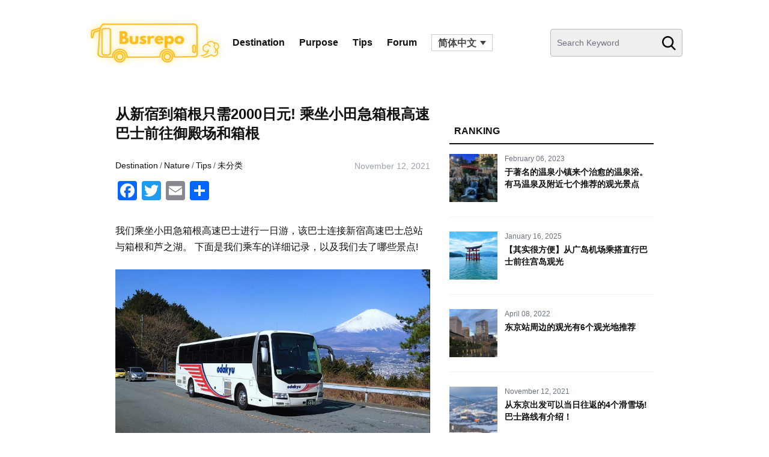

--- FILE ---
content_type: text/html; charset=UTF-8
request_url: https://japanbusonline.com/bus-repo/zh-hans/%E6%9C%AA%E5%88%86%E7%B1%BB/2417/
body_size: 24575
content:
<!DOCTYPE html>
<html lang="ja">

<head>
  <!-- Required meta tags -->
  <meta charset="utf-8" />
  <meta name="viewport" content="width=device-width, initial-scale=1, shrink-to-fit=no" />
  <meta http-equiv="x-ua-compatible" content="ie=edge" />
  <meta name="description" content="Find travel inspiration">

  <!-- Tailwind CSS -->
  <link href="https://unpkg.com/tailwindcss@^2/dist/tailwind.min.css" rel="stylesheet" />
  <link rel="stylesheet" href="https://use.fontawesome.com/releases/v5.7.1/css/all.css" integrity="sha384-fnmOCqbTlWIlj8LyTjo7mOUStjsKC4pOpQbqyi7RrhN7udi9RwhKkMHpvLbHG9Sr" crossorigin="anonymous" />
  <link rel="stylesheet" href="https://unpkg.com/swiper@7/swiper-bundle.min.css" />
  <link rel="stylesheet" type="text/css" href="https://cdnjs.cloudflare.com/ajax/libs/slick-carousel/1.9.0/slick.css" />
  <link rel="stylesheet" type="text/css" href="https://cdnjs.cloudflare.com/ajax/libs/slick-carousel/1.9.0/slick-theme.css" />
  <link rel="stylesheet" href="https://japanbusonline.com/bus-repo/wp-content/themes/kobo-en/css/destyle.css" />
  <link rel="stylesheet" href="https://japanbusonline.com/bus-repo/wp-content/themes/kobo-en/css/style.css" />
  <!-- Global site tag (gtag.js) - Google Analytics -->
  <script async src="https://www.googletagmanager.com/gtag/js?id=UA-61983349-2"></script>
  <script>
    window.dataLayer = window.dataLayer || [];

    function gtag() {
      dataLayer.push(arguments);
    }
    gtag('js', new Date());

    gtag('config', 'UA-61983349-2');
  </script>
  <!-- Global site tag (gtag.js) - Google Analytics -->
  <script async src="https://www.googletagmanager.com/gtag/js?id=G-QNS1PK1H81"></script>
  <script>
    window.dataLayer = window.dataLayer || [];
    function gtag(){dataLayer.push(arguments);}
    gtag('js', new Date());

    gtag('config', 'G-QNS1PK1H81');
  </script>
	 <!--<script src="https://flux-cdn.com/client/1000016/bus-repo_01399.min.js" async></script>-->
  <title>从新宿到箱根只需2000日元! 乘坐小田急箱根高速巴士前往御殿场和箱根 - Busrepo</title>
<link rel="alternate" hreflang="zh-hans" href="https://japanbusonline.com/bus-repo/zh-hans/%e6%9c%aa%e5%88%86%e7%b1%bb/2417/" />
<link rel="alternate" hreflang="zh-hant" href="https://japanbusonline.com/bus-repo/zh-hant/%e6%9c%aa%e5%88%86%e9%a1%9e/2573/" />
<link rel="alternate" hreflang="en" href="https://japanbusonline.com/bus-repo/posts/2387/" />
<link rel="alternate" hreflang="ko" href="https://japanbusonline.com/bus-repo/ko/%eb%b6%84%eb%a5%98%eb%90%98%ec%a7%80-%ec%95%8a%ec%9d%8c/2576/" />
<link rel="alternate" hreflang="x-default" href="https://japanbusonline.com/bus-repo/posts/2387/" />

		<!-- All in One SEO 4.9.3 - aioseo.com -->
	<meta name="robots" content="max-image-preview:large" />
	<meta name="author" content="bus-repo.admin"/>
	<link rel="canonical" href="https://japanbusonline.com/bus-repo/zh-hans/%e6%9c%aa%e5%88%86%e7%b1%bb/2417/" />
	<meta name="generator" content="All in One SEO (AIOSEO) 4.9.3" />
		<meta property="og:locale" content="zh_CN" />
		<meta property="og:site_name" content="Busrepo - Find travel inspiration" />
		<meta property="og:type" content="article" />
		<meta property="og:title" content="从新宿到箱根只需2000日元! 乘坐小田急箱根高速巴士前往御殿场和箱根 - Busrepo" />
		<meta property="og:url" content="https://japanbusonline.com/bus-repo/zh-hans/%e6%9c%aa%e5%88%86%e7%b1%bb/2417/" />
		<meta property="article:published_time" content="2021-11-12T12:23:52+00:00" />
		<meta property="article:modified_time" content="2022-05-11T02:04:15+00:00" />
		<meta name="twitter:card" content="summary" />
		<meta name="twitter:title" content="从新宿到箱根只需2000日元! 乘坐小田急箱根高速巴士前往御殿场和箱根 - Busrepo" />
		<script type="application/ld+json" class="aioseo-schema">
			{"@context":"https:\/\/schema.org","@graph":[{"@type":"BlogPosting","@id":"https:\/\/japanbusonline.com\/bus-repo\/zh-hans\/%e6%9c%aa%e5%88%86%e7%b1%bb\/2417\/#blogposting","name":"\u4ece\u65b0\u5bbf\u5230\u7bb1\u6839\u53ea\u97002000\u65e5\u5143! \u4e58\u5750\u5c0f\u7530\u6025\u7bb1\u6839\u9ad8\u901f\u5df4\u58eb\u524d\u5f80\u5fa1\u6bbf\u573a\u548c\u7bb1\u6839 - Busrepo","headline":"\u4ece\u65b0\u5bbf\u5230\u7bb1\u6839\u53ea\u97002000\u65e5\u5143! \u4e58\u5750\u5c0f\u7530\u6025\u7bb1\u6839\u9ad8\u901f\u5df4\u58eb\u524d\u5f80\u5fa1\u6bbf\u573a\u548c\u7bb1\u6839","author":{"@id":"https:\/\/japanbusonline.com\/bus-repo\/zh-hans\/author\/bus-repo-admin\/#author"},"publisher":{"@id":"https:\/\/japanbusonline.com\/bus-repo\/zh-hans\/#organization"},"image":{"@type":"ImageObject","url":"https:\/\/japanbusonline.com\/bus-repo\/wp-content\/uploads\/2021\/11\/image25-1.jpg","width":1916,"height":1080},"datePublished":"2021-11-12T21:23:52+09:00","dateModified":"2022-05-11T11:04:15+09:00","inLanguage":"zh-CN","mainEntityOfPage":{"@id":"https:\/\/japanbusonline.com\/bus-repo\/zh-hans\/%e6%9c%aa%e5%88%86%e7%b1%bb\/2417\/#webpage"},"isPartOf":{"@id":"https:\/\/japanbusonline.com\/bus-repo\/zh-hans\/%e6%9c%aa%e5%88%86%e7%b1%bb\/2417\/#webpage"},"articleSection":"Destination, Nature, Tips, \u672a\u5206\u7c7b, \u53ef\u9009, Kanto, Tokai, Beautiful Scenery, Hot Spring, Flexible"},{"@type":"BreadcrumbList","@id":"https:\/\/japanbusonline.com\/bus-repo\/zh-hans\/%e6%9c%aa%e5%88%86%e7%b1%bb\/2417\/#breadcrumblist","itemListElement":[{"@type":"ListItem","@id":"https:\/\/japanbusonline.com\/bus-repo\/zh-hans\/#listItem","position":1,"name":"Home","item":"https:\/\/japanbusonline.com\/bus-repo\/zh-hans\/","nextItem":{"@type":"ListItem","@id":"https:\/\/japanbusonline.com\/bus-repo\/zh-hans\/%e6%9c%aa%e5%88%86%e7%b1%bb\/#listItem","name":"\u672a\u5206\u7c7b"}},{"@type":"ListItem","@id":"https:\/\/japanbusonline.com\/bus-repo\/zh-hans\/%e6%9c%aa%e5%88%86%e7%b1%bb\/#listItem","position":2,"name":"\u672a\u5206\u7c7b","item":"https:\/\/japanbusonline.com\/bus-repo\/zh-hans\/%e6%9c%aa%e5%88%86%e7%b1%bb\/","nextItem":{"@type":"ListItem","@id":"https:\/\/japanbusonline.com\/bus-repo\/zh-hans\/%e6%9c%aa%e5%88%86%e7%b1%bb\/2417\/#listItem","name":"\u4ece\u65b0\u5bbf\u5230\u7bb1\u6839\u53ea\u97002000\u65e5\u5143! \u4e58\u5750\u5c0f\u7530\u6025\u7bb1\u6839\u9ad8\u901f\u5df4\u58eb\u524d\u5f80\u5fa1\u6bbf\u573a\u548c\u7bb1\u6839"},"previousItem":{"@type":"ListItem","@id":"https:\/\/japanbusonline.com\/bus-repo\/zh-hans\/#listItem","name":"Home"}},{"@type":"ListItem","@id":"https:\/\/japanbusonline.com\/bus-repo\/zh-hans\/%e6%9c%aa%e5%88%86%e7%b1%bb\/2417\/#listItem","position":3,"name":"\u4ece\u65b0\u5bbf\u5230\u7bb1\u6839\u53ea\u97002000\u65e5\u5143! \u4e58\u5750\u5c0f\u7530\u6025\u7bb1\u6839\u9ad8\u901f\u5df4\u58eb\u524d\u5f80\u5fa1\u6bbf\u573a\u548c\u7bb1\u6839","previousItem":{"@type":"ListItem","@id":"https:\/\/japanbusonline.com\/bus-repo\/zh-hans\/%e6%9c%aa%e5%88%86%e7%b1%bb\/#listItem","name":"\u672a\u5206\u7c7b"}}]},{"@type":"Organization","@id":"https:\/\/japanbusonline.com\/bus-repo\/zh-hans\/#organization","name":"Busrepo","description":"Find travel inspiration","url":"https:\/\/japanbusonline.com\/bus-repo\/zh-hans\/"},{"@type":"Person","@id":"https:\/\/japanbusonline.com\/bus-repo\/zh-hans\/author\/bus-repo-admin\/#author","url":"https:\/\/japanbusonline.com\/bus-repo\/zh-hans\/author\/bus-repo-admin\/","name":"bus-repo.admin","image":{"@type":"ImageObject","@id":"https:\/\/japanbusonline.com\/bus-repo\/zh-hans\/%e6%9c%aa%e5%88%86%e7%b1%bb\/2417\/#authorImage","url":"https:\/\/japanbusonline.com\/bus-repo\/wp-content\/uploads\/2022\/11\/cropped-cropped-cropped-ogp-240x240-1-96x96.png","width":96,"height":96,"caption":"bus-repo.admin"}},{"@type":"WebPage","@id":"https:\/\/japanbusonline.com\/bus-repo\/zh-hans\/%e6%9c%aa%e5%88%86%e7%b1%bb\/2417\/#webpage","url":"https:\/\/japanbusonline.com\/bus-repo\/zh-hans\/%e6%9c%aa%e5%88%86%e7%b1%bb\/2417\/","name":"\u4ece\u65b0\u5bbf\u5230\u7bb1\u6839\u53ea\u97002000\u65e5\u5143! \u4e58\u5750\u5c0f\u7530\u6025\u7bb1\u6839\u9ad8\u901f\u5df4\u58eb\u524d\u5f80\u5fa1\u6bbf\u573a\u548c\u7bb1\u6839 - Busrepo","inLanguage":"zh-CN","isPartOf":{"@id":"https:\/\/japanbusonline.com\/bus-repo\/zh-hans\/#website"},"breadcrumb":{"@id":"https:\/\/japanbusonline.com\/bus-repo\/zh-hans\/%e6%9c%aa%e5%88%86%e7%b1%bb\/2417\/#breadcrumblist"},"author":{"@id":"https:\/\/japanbusonline.com\/bus-repo\/zh-hans\/author\/bus-repo-admin\/#author"},"creator":{"@id":"https:\/\/japanbusonline.com\/bus-repo\/zh-hans\/author\/bus-repo-admin\/#author"},"image":{"@type":"ImageObject","url":"https:\/\/japanbusonline.com\/bus-repo\/wp-content\/uploads\/2021\/11\/image25-1.jpg","@id":"https:\/\/japanbusonline.com\/bus-repo\/zh-hans\/%e6%9c%aa%e5%88%86%e7%b1%bb\/2417\/#mainImage","width":1916,"height":1080},"primaryImageOfPage":{"@id":"https:\/\/japanbusonline.com\/bus-repo\/zh-hans\/%e6%9c%aa%e5%88%86%e7%b1%bb\/2417\/#mainImage"},"datePublished":"2021-11-12T21:23:52+09:00","dateModified":"2022-05-11T11:04:15+09:00"},{"@type":"WebSite","@id":"https:\/\/japanbusonline.com\/bus-repo\/zh-hans\/#website","url":"https:\/\/japanbusonline.com\/bus-repo\/zh-hans\/","name":"Busrepo","description":"Find travel inspiration","inLanguage":"zh-CN","publisher":{"@id":"https:\/\/japanbusonline.com\/bus-repo\/zh-hans\/#organization"}}]}
		</script>
		<!-- All in One SEO -->

<link rel='dns-prefetch' href='//ajax.googleapis.com' />
<link rel='dns-prefetch' href='//code.jquery.com' />
<link rel='dns-prefetch' href='//unpkg.com' />
<link rel='dns-prefetch' href='//cdn.jsdelivr.net' />
<link rel='dns-prefetch' href='//static.addtoany.com' />
<script type="text/javascript" id="wpp-js" src="https://japanbusonline.com/bus-repo/wp-content/plugins/wordpress-popular-posts/assets/js/wpp.min.js?ver=7.3.6" data-sampling="0" data-sampling-rate="100" data-api-url="https://japanbusonline.com/bus-repo/zh-hans/wp-json/wordpress-popular-posts" data-post-id="2417" data-token="948d7df10e" data-lang="0" data-debug="0"></script>
<link rel="alternate" type="application/rss+xml" title="Busrepo &raquo; 从新宿到箱根只需2000日元! 乘坐小田急箱根高速巴士前往御殿场和箱根 评论 Feed" href="https://japanbusonline.com/bus-repo/zh-hans/%e6%9c%aa%e5%88%86%e7%b1%bb/2417/feed/" />
<link rel="alternate" title="oEmbed (JSON)" type="application/json+oembed" href="https://japanbusonline.com/bus-repo/zh-hans/wp-json/oembed/1.0/embed?url=https%3A%2F%2Fjapanbusonline.com%2Fbus-repo%2Fzh-hans%2F%25e6%259c%25aa%25e5%2588%2586%25e7%25b1%25bb%2F2417%2F" />
<link rel="alternate" title="oEmbed (XML)" type="text/xml+oembed" href="https://japanbusonline.com/bus-repo/zh-hans/wp-json/oembed/1.0/embed?url=https%3A%2F%2Fjapanbusonline.com%2Fbus-repo%2Fzh-hans%2F%25e6%259c%25aa%25e5%2588%2586%25e7%25b1%25bb%2F2417%2F&#038;format=xml" />
<style id='wp-img-auto-sizes-contain-inline-css' type='text/css'>
img:is([sizes=auto i],[sizes^="auto," i]){contain-intrinsic-size:3000px 1500px}
/*# sourceURL=wp-img-auto-sizes-contain-inline-css */
</style>
<style id='wp-emoji-styles-inline-css' type='text/css'>

	img.wp-smiley, img.emoji {
		display: inline !important;
		border: none !important;
		box-shadow: none !important;
		height: 1em !important;
		width: 1em !important;
		margin: 0 0.07em !important;
		vertical-align: -0.1em !important;
		background: none !important;
		padding: 0 !important;
	}
/*# sourceURL=wp-emoji-styles-inline-css */
</style>
<link rel='stylesheet' id='wp-block-library-css' href='https://japanbusonline.com/bus-repo/wp-includes/css/dist/block-library/style.min.css?ver=6.9' type='text/css' media='all' />
<style id='global-styles-inline-css' type='text/css'>
:root{--wp--preset--aspect-ratio--square: 1;--wp--preset--aspect-ratio--4-3: 4/3;--wp--preset--aspect-ratio--3-4: 3/4;--wp--preset--aspect-ratio--3-2: 3/2;--wp--preset--aspect-ratio--2-3: 2/3;--wp--preset--aspect-ratio--16-9: 16/9;--wp--preset--aspect-ratio--9-16: 9/16;--wp--preset--color--black: #000000;--wp--preset--color--cyan-bluish-gray: #abb8c3;--wp--preset--color--white: #ffffff;--wp--preset--color--pale-pink: #f78da7;--wp--preset--color--vivid-red: #cf2e2e;--wp--preset--color--luminous-vivid-orange: #ff6900;--wp--preset--color--luminous-vivid-amber: #fcb900;--wp--preset--color--light-green-cyan: #7bdcb5;--wp--preset--color--vivid-green-cyan: #00d084;--wp--preset--color--pale-cyan-blue: #8ed1fc;--wp--preset--color--vivid-cyan-blue: #0693e3;--wp--preset--color--vivid-purple: #9b51e0;--wp--preset--gradient--vivid-cyan-blue-to-vivid-purple: linear-gradient(135deg,rgb(6,147,227) 0%,rgb(155,81,224) 100%);--wp--preset--gradient--light-green-cyan-to-vivid-green-cyan: linear-gradient(135deg,rgb(122,220,180) 0%,rgb(0,208,130) 100%);--wp--preset--gradient--luminous-vivid-amber-to-luminous-vivid-orange: linear-gradient(135deg,rgb(252,185,0) 0%,rgb(255,105,0) 100%);--wp--preset--gradient--luminous-vivid-orange-to-vivid-red: linear-gradient(135deg,rgb(255,105,0) 0%,rgb(207,46,46) 100%);--wp--preset--gradient--very-light-gray-to-cyan-bluish-gray: linear-gradient(135deg,rgb(238,238,238) 0%,rgb(169,184,195) 100%);--wp--preset--gradient--cool-to-warm-spectrum: linear-gradient(135deg,rgb(74,234,220) 0%,rgb(151,120,209) 20%,rgb(207,42,186) 40%,rgb(238,44,130) 60%,rgb(251,105,98) 80%,rgb(254,248,76) 100%);--wp--preset--gradient--blush-light-purple: linear-gradient(135deg,rgb(255,206,236) 0%,rgb(152,150,240) 100%);--wp--preset--gradient--blush-bordeaux: linear-gradient(135deg,rgb(254,205,165) 0%,rgb(254,45,45) 50%,rgb(107,0,62) 100%);--wp--preset--gradient--luminous-dusk: linear-gradient(135deg,rgb(255,203,112) 0%,rgb(199,81,192) 50%,rgb(65,88,208) 100%);--wp--preset--gradient--pale-ocean: linear-gradient(135deg,rgb(255,245,203) 0%,rgb(182,227,212) 50%,rgb(51,167,181) 100%);--wp--preset--gradient--electric-grass: linear-gradient(135deg,rgb(202,248,128) 0%,rgb(113,206,126) 100%);--wp--preset--gradient--midnight: linear-gradient(135deg,rgb(2,3,129) 0%,rgb(40,116,252) 100%);--wp--preset--font-size--small: 13px;--wp--preset--font-size--medium: 20px;--wp--preset--font-size--large: 36px;--wp--preset--font-size--x-large: 42px;--wp--preset--spacing--20: 0.44rem;--wp--preset--spacing--30: 0.67rem;--wp--preset--spacing--40: 1rem;--wp--preset--spacing--50: 1.5rem;--wp--preset--spacing--60: 2.25rem;--wp--preset--spacing--70: 3.38rem;--wp--preset--spacing--80: 5.06rem;--wp--preset--shadow--natural: 6px 6px 9px rgba(0, 0, 0, 0.2);--wp--preset--shadow--deep: 12px 12px 50px rgba(0, 0, 0, 0.4);--wp--preset--shadow--sharp: 6px 6px 0px rgba(0, 0, 0, 0.2);--wp--preset--shadow--outlined: 6px 6px 0px -3px rgb(255, 255, 255), 6px 6px rgb(0, 0, 0);--wp--preset--shadow--crisp: 6px 6px 0px rgb(0, 0, 0);}:where(.is-layout-flex){gap: 0.5em;}:where(.is-layout-grid){gap: 0.5em;}body .is-layout-flex{display: flex;}.is-layout-flex{flex-wrap: wrap;align-items: center;}.is-layout-flex > :is(*, div){margin: 0;}body .is-layout-grid{display: grid;}.is-layout-grid > :is(*, div){margin: 0;}:where(.wp-block-columns.is-layout-flex){gap: 2em;}:where(.wp-block-columns.is-layout-grid){gap: 2em;}:where(.wp-block-post-template.is-layout-flex){gap: 1.25em;}:where(.wp-block-post-template.is-layout-grid){gap: 1.25em;}.has-black-color{color: var(--wp--preset--color--black) !important;}.has-cyan-bluish-gray-color{color: var(--wp--preset--color--cyan-bluish-gray) !important;}.has-white-color{color: var(--wp--preset--color--white) !important;}.has-pale-pink-color{color: var(--wp--preset--color--pale-pink) !important;}.has-vivid-red-color{color: var(--wp--preset--color--vivid-red) !important;}.has-luminous-vivid-orange-color{color: var(--wp--preset--color--luminous-vivid-orange) !important;}.has-luminous-vivid-amber-color{color: var(--wp--preset--color--luminous-vivid-amber) !important;}.has-light-green-cyan-color{color: var(--wp--preset--color--light-green-cyan) !important;}.has-vivid-green-cyan-color{color: var(--wp--preset--color--vivid-green-cyan) !important;}.has-pale-cyan-blue-color{color: var(--wp--preset--color--pale-cyan-blue) !important;}.has-vivid-cyan-blue-color{color: var(--wp--preset--color--vivid-cyan-blue) !important;}.has-vivid-purple-color{color: var(--wp--preset--color--vivid-purple) !important;}.has-black-background-color{background-color: var(--wp--preset--color--black) !important;}.has-cyan-bluish-gray-background-color{background-color: var(--wp--preset--color--cyan-bluish-gray) !important;}.has-white-background-color{background-color: var(--wp--preset--color--white) !important;}.has-pale-pink-background-color{background-color: var(--wp--preset--color--pale-pink) !important;}.has-vivid-red-background-color{background-color: var(--wp--preset--color--vivid-red) !important;}.has-luminous-vivid-orange-background-color{background-color: var(--wp--preset--color--luminous-vivid-orange) !important;}.has-luminous-vivid-amber-background-color{background-color: var(--wp--preset--color--luminous-vivid-amber) !important;}.has-light-green-cyan-background-color{background-color: var(--wp--preset--color--light-green-cyan) !important;}.has-vivid-green-cyan-background-color{background-color: var(--wp--preset--color--vivid-green-cyan) !important;}.has-pale-cyan-blue-background-color{background-color: var(--wp--preset--color--pale-cyan-blue) !important;}.has-vivid-cyan-blue-background-color{background-color: var(--wp--preset--color--vivid-cyan-blue) !important;}.has-vivid-purple-background-color{background-color: var(--wp--preset--color--vivid-purple) !important;}.has-black-border-color{border-color: var(--wp--preset--color--black) !important;}.has-cyan-bluish-gray-border-color{border-color: var(--wp--preset--color--cyan-bluish-gray) !important;}.has-white-border-color{border-color: var(--wp--preset--color--white) !important;}.has-pale-pink-border-color{border-color: var(--wp--preset--color--pale-pink) !important;}.has-vivid-red-border-color{border-color: var(--wp--preset--color--vivid-red) !important;}.has-luminous-vivid-orange-border-color{border-color: var(--wp--preset--color--luminous-vivid-orange) !important;}.has-luminous-vivid-amber-border-color{border-color: var(--wp--preset--color--luminous-vivid-amber) !important;}.has-light-green-cyan-border-color{border-color: var(--wp--preset--color--light-green-cyan) !important;}.has-vivid-green-cyan-border-color{border-color: var(--wp--preset--color--vivid-green-cyan) !important;}.has-pale-cyan-blue-border-color{border-color: var(--wp--preset--color--pale-cyan-blue) !important;}.has-vivid-cyan-blue-border-color{border-color: var(--wp--preset--color--vivid-cyan-blue) !important;}.has-vivid-purple-border-color{border-color: var(--wp--preset--color--vivid-purple) !important;}.has-vivid-cyan-blue-to-vivid-purple-gradient-background{background: var(--wp--preset--gradient--vivid-cyan-blue-to-vivid-purple) !important;}.has-light-green-cyan-to-vivid-green-cyan-gradient-background{background: var(--wp--preset--gradient--light-green-cyan-to-vivid-green-cyan) !important;}.has-luminous-vivid-amber-to-luminous-vivid-orange-gradient-background{background: var(--wp--preset--gradient--luminous-vivid-amber-to-luminous-vivid-orange) !important;}.has-luminous-vivid-orange-to-vivid-red-gradient-background{background: var(--wp--preset--gradient--luminous-vivid-orange-to-vivid-red) !important;}.has-very-light-gray-to-cyan-bluish-gray-gradient-background{background: var(--wp--preset--gradient--very-light-gray-to-cyan-bluish-gray) !important;}.has-cool-to-warm-spectrum-gradient-background{background: var(--wp--preset--gradient--cool-to-warm-spectrum) !important;}.has-blush-light-purple-gradient-background{background: var(--wp--preset--gradient--blush-light-purple) !important;}.has-blush-bordeaux-gradient-background{background: var(--wp--preset--gradient--blush-bordeaux) !important;}.has-luminous-dusk-gradient-background{background: var(--wp--preset--gradient--luminous-dusk) !important;}.has-pale-ocean-gradient-background{background: var(--wp--preset--gradient--pale-ocean) !important;}.has-electric-grass-gradient-background{background: var(--wp--preset--gradient--electric-grass) !important;}.has-midnight-gradient-background{background: var(--wp--preset--gradient--midnight) !important;}.has-small-font-size{font-size: var(--wp--preset--font-size--small) !important;}.has-medium-font-size{font-size: var(--wp--preset--font-size--medium) !important;}.has-large-font-size{font-size: var(--wp--preset--font-size--large) !important;}.has-x-large-font-size{font-size: var(--wp--preset--font-size--x-large) !important;}
/*# sourceURL=global-styles-inline-css */
</style>

<style id='classic-theme-styles-inline-css' type='text/css'>
/*! This file is auto-generated */
.wp-block-button__link{color:#fff;background-color:#32373c;border-radius:9999px;box-shadow:none;text-decoration:none;padding:calc(.667em + 2px) calc(1.333em + 2px);font-size:1.125em}.wp-block-file__button{background:#32373c;color:#fff;text-decoration:none}
/*# sourceURL=/wp-includes/css/classic-themes.min.css */
</style>
<link rel='stylesheet' id='contact-form-7-css' href='https://japanbusonline.com/bus-repo/wp-content/plugins/contact-form-7/includes/css/styles.css?ver=6.1.4' type='text/css' media='all' />
<link rel='stylesheet' id='wpml-legacy-dropdown-0-css' href='https://japanbusonline.com/bus-repo/wp-content/plugins/sitepress-multilingual-cms/templates/language-switchers/legacy-dropdown/style.min.css?ver=1' type='text/css' media='all' />
<link rel='stylesheet' id='wordpress-popular-posts-css-css' href='https://japanbusonline.com/bus-repo/wp-content/plugins/wordpress-popular-posts/assets/css/wpp.css?ver=7.3.6' type='text/css' media='all' />
<link rel='stylesheet' id='addtoany-css' href='https://japanbusonline.com/bus-repo/wp-content/plugins/add-to-any/addtoany.min.css?ver=1.16' type='text/css' media='all' />
<script type="text/javascript" src="//ajax.googleapis.com/ajax/libs/jquery/3.6.0/jquery.min.js" id="jquery-js"></script>
<script type="text/javascript" id="wpml-cookie-js-extra">
/* <![CDATA[ */
var wpml_cookies = {"wp-wpml_current_language":{"value":"zh-hans","expires":1,"path":"/"}};
var wpml_cookies = {"wp-wpml_current_language":{"value":"zh-hans","expires":1,"path":"/"}};
//# sourceURL=wpml-cookie-js-extra
/* ]]> */
</script>
<script type="text/javascript" src="https://japanbusonline.com/bus-repo/wp-content/plugins/sitepress-multilingual-cms/res/js/cookies/language-cookie.js?ver=486900" id="wpml-cookie-js" defer="defer" data-wp-strategy="defer"></script>
<script type="text/javascript" id="addtoany-core-js-before">
/* <![CDATA[ */
window.a2a_config=window.a2a_config||{};a2a_config.callbacks=[];a2a_config.overlays=[];a2a_config.templates={};a2a_localize = {
	Share: "分享",
	Save: "收藏",
	Subscribe: "订阅",
	Email: "电子邮件",
	Bookmark: "书签",
	ShowAll: "显示全部服务",
	ShowLess: "显示部分服务",
	FindServices: "查找服务",
	FindAnyServiceToAddTo: "动态查找任何用以添加的服务",
	PoweredBy: "Powered by",
	ShareViaEmail: "通过电子邮件分享",
	SubscribeViaEmail: "通过电子邮件订阅",
	BookmarkInYourBrowser: "添加为浏览器书签",
	BookmarkInstructions: "按Ctrl+D或\u2318+D可将此页面加入书签。",
	AddToYourFavorites: "添加至收藏夹",
	SendFromWebOrProgram: "通过任何电邮地址或电邮程序发送",
	EmailProgram: "电子邮件程序",
	More: "更多&#8230;",
	ThanksForSharing: "感谢分享！",
	ThanksForFollowing: "感谢您的关注！"
};


//# sourceURL=addtoany-core-js-before
/* ]]> */
</script>
<script type="text/javascript" defer src="https://static.addtoany.com/menu/page.js" id="addtoany-core-js"></script>
<script type="text/javascript" defer src="https://japanbusonline.com/bus-repo/wp-content/plugins/add-to-any/addtoany.min.js?ver=1.1" id="addtoany-jquery-js"></script>
<script type="text/javascript" src="https://japanbusonline.com/bus-repo/wp-content/plugins/sitepress-multilingual-cms/templates/language-switchers/legacy-dropdown/script.min.js?ver=1" id="wpml-legacy-dropdown-0-js"></script>
<link rel="https://api.w.org/" href="https://japanbusonline.com/bus-repo/zh-hans/wp-json/" /><link rel="alternate" title="JSON" type="application/json" href="https://japanbusonline.com/bus-repo/zh-hans/wp-json/wp/v2/posts/2417" /><link rel="EditURI" type="application/rsd+xml" title="RSD" href="https://japanbusonline.com/bus-repo/xmlrpc.php?rsd" />
<meta name="generator" content="WordPress 6.9" />
<link rel='shortlink' href='https://japanbusonline.com/bus-repo/zh-hans/?p=2417' />
<meta name="generator" content="WPML ver:4.8.6 stt:59,61,1,29;" />
            <style id="wpp-loading-animation-styles">@-webkit-keyframes bgslide{from{background-position-x:0}to{background-position-x:-200%}}@keyframes bgslide{from{background-position-x:0}to{background-position-x:-200%}}.wpp-widget-block-placeholder,.wpp-shortcode-placeholder{margin:0 auto;width:60px;height:3px;background:#dd3737;background:linear-gradient(90deg,#dd3737 0%,#571313 10%,#dd3737 100%);background-size:200% auto;border-radius:3px;-webkit-animation:bgslide 1s infinite linear;animation:bgslide 1s infinite linear}</style>
            <meta property="og:title" content="从新宿到箱根只需2000日元! 乘坐小田急箱根高速巴士前往御殿场和箱根" />
<meta property="og:description" content="" />
<meta property="og:type" content="article" />
<meta property="og:url" content="https://japanbusonline.com/bus-repo/zh-hans/%e6%9c%aa%e5%88%86%e7%b1%bb/2417/" />
<meta property="og:image" content="https://japanbusonline.com/bus-repo/wp-content/uploads/2021/11/image25-1.jpg" />
<meta property="og:site_name" content="Busrepo" />
<link rel="shortcut icon" type="image/x-icon" href="https://japanbusonline.com/bus-repo/wp-content/themes/kobo-en/img/favicon.ico">
</head>

<body>
  <header class="
        bg-white
        fixed
        inset-x-0
        top-0
        md:relative
        py-2
        xl:py-6
        mb-6
        md:mb-0
        z-50
      ">
    <div class="container max-w-full mx-auto xl:px-36 md:px-4 px-2">
      <div class="flex justify-between items-center">
        <h1 class="relative z-10 xl:mr-4 logo">
          <a href="https://japanbusonline.com/bus-repo/zh-hans/" class="block"><img src="https://japanbusonline.com/bus-repo/wp-content/uploads/2021/11/logo-en_02.png" alt="Busrepo" /></a>
<!-- 			<a href="https://japanbusonline.com/bus-repo/zh-hans/" class="block"><img src="https://japanbusonline.com/bus-repo/wp-content/uploads/2022/11/logo-en-1year.png" alt="Busrepo" /></a> -->
        </h1>
        <div class="relative flex items-center xl:hidden">
          
<div
	 class="wpml-ls-statics-shortcode_actions wpml-ls wpml-ls-legacy-dropdown js-wpml-ls-legacy-dropdown">
	<ul role="menu">

		<li role="none" tabindex="0" class="wpml-ls-slot-shortcode_actions wpml-ls-item wpml-ls-item-zh-hans wpml-ls-current-language wpml-ls-first-item wpml-ls-item-legacy-dropdown">
			<a href="#" class="js-wpml-ls-item-toggle wpml-ls-item-toggle" role="menuitem" title="切换到 简体中文">
                <span class="wpml-ls-native" role="menuitem">简体中文</span></a>

			<ul class="wpml-ls-sub-menu" role="menu">
				
					<li class="wpml-ls-slot-shortcode_actions wpml-ls-item wpml-ls-item-zh-hant" role="none">
						<a href="https://japanbusonline.com/bus-repo/zh-hant/%e6%9c%aa%e5%88%86%e9%a1%9e/2573/" class="wpml-ls-link" role="menuitem" aria-label="切换到 繁體中文" title="切换到 繁體中文">
                            <span class="wpml-ls-native" lang="zh-hant">繁體中文</span></a>
					</li>

				
					<li class="wpml-ls-slot-shortcode_actions wpml-ls-item wpml-ls-item-en" role="none">
						<a href="https://japanbusonline.com/bus-repo/posts/2387/" class="wpml-ls-link" role="menuitem" aria-label="切换到 English" title="切换到 English">
                            <span class="wpml-ls-native" lang="en">English</span></a>
					</li>

				
					<li class="wpml-ls-slot-shortcode_actions wpml-ls-item wpml-ls-item-ko wpml-ls-last-item" role="none">
						<a href="https://japanbusonline.com/bus-repo/ko/%eb%b6%84%eb%a5%98%eb%90%98%ec%a7%80-%ec%95%8a%ec%9d%8c/2576/" class="wpml-ls-link" role="menuitem" aria-label="切换到 한국어" title="切换到 한국어">
                            <span class="wpml-ls-native" lang="ko">한국어</span></a>
					</li>

							</ul>

		</li>

	</ul>
</div>
          <div>
            <p class="relative mx-4 z-30 cursor-pointer search-btn">
              <svg xmlns="http://www.w3.org/2000/svg" width="27.998" height="29" viewBox="0 0 27.998 29" id="search-icon">
                <path id="search" d="M28.557,26.414l-6.9-7.178a11.7,11.7,0,1,0-8.962,4.182A11.583,11.583,0,0,0,19.4,21.3l6.954,7.233a1.527,1.527,0,1,0,2.2-2.117ZM12.693,3.054a8.654,8.654,0,1,1-8.654,8.654A8.664,8.664,0,0,1,12.693,3.054Z" transform="translate(-0.984)" fill="#333" />
              </svg>
            </p>
            <div class="relative mr-6 z-50 cursor-pointer close-btn">
              <span class="line"></span>
              <span class="line center"></span>
              <span class="line"></span>
            </div>
            <div class="fixed inset-0 bg-white overflow-y-auto z-20 navi">
              <div class="block relative text-black bg-white pt-20 px-2">
                <form id="searchform" action="https://japanbusonline.com/bus-repo/zh-hans/" method="get">
   <input type="search" name="s" class="
                  w-full
                  text-base
                  border-2 border-gray-300
                  bg-gray-100
                  p-2
                  transition-all
                  ease-linear
                  focus:outline-none focus:border-beige-400
                  placeholder-gray-500 searchfield
                " placeholder="Search Keyword" autocomplete="off" />
   <input type="submit" id="searchsubmit" value="" />
</form>
                <h3 class="text-base font-bold mt-8 mb-4">Recommended tags</h3>
                <ul class="flex flex-wrap tags-list">
                                  </ul>
              </div>
            </div>
          </div>
          <div id="nav-wrapper" class="nav-wrapper">
            <div class="hamburger" id="js-hamburger">
              <span class="hamburger__line hamburger__line--1"></span>
              <span class="hamburger__line hamburger__line--2"></span>
              <span class="hamburger__line hamburger__line--3"></span>
            </div>
            <nav class="sp-nav">
              <ul>
                <li>
                  <a href="#" class="block">Category</a>
                  <span class="touch-btn"><i class="fas fa-chevron-right"></i></span>
                  <ul class="second-level">
                                                              <li class="block text-center">
                        <a href="https://japanbusonline.com/bus-repo/zh-hans/culture-zh-hans/" class="block text-center">Culture</a>
                      </li>
                                          <li class="block text-center">
                        <a href="https://japanbusonline.com/bus-repo/zh-hans/entertainment-zh-hans/" class="block text-center">Entertainment</a>
                      </li>
                                          <li class="block text-center">
                        <a href="https://japanbusonline.com/bus-repo/zh-hans/heritage-zh-hans/" class="block text-center">Heritage</a>
                      </li>
                                          <li class="block text-center">
                        <a href="https://japanbusonline.com/bus-repo/zh-hans/nature-zh-hans/" class="block text-center">Nature</a>
                      </li>
                                          <li class="block text-center">
                        <a href="https://japanbusonline.com/bus-repo/zh-hans/purpose-zh-hans/" class="block text-center">Purpose</a>
                      </li>
                                          <li class="block text-center">
                        <a href="https://japanbusonline.com/bus-repo/zh-hans/tips-zh-hans/" class="block text-center">Tips</a>
                      </li>
                                          <li class="block text-center">
                        <a href="https://japanbusonline.com/bus-repo/zh-hans/destination-zh-hans/" class="block text-center">Destination</a>
                      </li>
                                      </ul>
                </li>
                <li>
                  <a href="#" class="block">Area</a>
                  <span class="touch-btn"><i class="fas fa-chevron-right"></i></span>
                  <ul class="second-level">
                    <li><a href="https://japanbusonline.com/bus-repo/zh-hans/area/tohoku-zh-hans/" class="block text-center">Tohoku</a></li><li><a href="https://japanbusonline.com/bus-repo/zh-hans/area/kitashinetsu-zh-hans/" class="block text-center">Kitashinetsu</a></li><li><a href="https://japanbusonline.com/bus-repo/zh-hans/area/kyusyu-zh-hans/" class="block text-center">Kyusyu</a></li><li><a href="https://japanbusonline.com/bus-repo/zh-hans/area/shikoku-zh-hans/" class="block text-center">Shikoku</a></li><li><a href="https://japanbusonline.com/bus-repo/zh-hans/area/tokai-zh-hans/" class="block text-center">Tokai</a></li><li><a href="https://japanbusonline.com/bus-repo/zh-hans/area/chubu-2/" class="block text-center">Chubu</a></li><li><a href="https://japanbusonline.com/bus-repo/zh-hans/area/kansai-zh-hans/" class="block text-center">Kansai</a></li><li><a href="https://japanbusonline.com/bus-repo/zh-hans/area/kanto-zh-hans/" class="block text-center">Kanto</a></li><li><a href="https://japanbusonline.com/bus-repo/zh-hans/area/chugoku-zh-hans/" class="block text-center">Chugoku</a></li><li><a href="https://japanbusonline.com/bus-repo/zh-hans/area/hokkaido-zh-hans/" class="block text-center">Hokkaido</a></li>                  </ul>
                </li>
                <!--                 <li><a href="https://japanbusonline.com/en/ContactUs" class="block" target="_blank">Contact us</a></li> -->
                <li><a href="https://japanbusonline.com/en/AboutUs" class="block" target="_blank">About us</a></li>
              </ul>
            </nav>
            <div class="black-bg" id="js-black-bg"></div>
          </div>
        </div>
        <nav class="relative inset-x-0 m-auto hidden xl:block">
          <ul class="font-bold flex flex-nowrap justify-center -mx-3 pc-nav">
            <li class="px-3 w-auto">
              <a href="https://japanbusonline.com/bus-repo/zh-hans//destination/" class="block text-black text-center rounded-lg overflow-hidden whitespace-nowrap">
                Destination
              </a>
            </li>
            <li class="px-3 w-auto">
              <a href="https://japanbusonline.com/bus-repo/zh-hans//purpose/" class="block text-black text-center rounded-lg overflow-hidden whitespace-nowrap">
                Purpose
              </a>
            </li>
            <li class="px-3 w-auto">
              <a href="https://japanbusonline.com/bus-repo/zh-hans//tips/" class="block text-black text-center rounded-lg overflow-hidden whitespace-nowrap">
                Tips
              </a>
            </li>
            <li class="px-3 w-auto">
              <a href="https://japanbusonline.com/bus-repo/zh-hans//forum/" class="block text-black text-center rounded-lg overflow-hidden whitespace-nowrap">
                Forum
              </a>
            </li>
            <li class="px-3 w-auto">
              
<div
	 class="wpml-ls-statics-shortcode_actions wpml-ls wpml-ls-legacy-dropdown js-wpml-ls-legacy-dropdown">
	<ul role="menu">

		<li role="none" tabindex="0" class="wpml-ls-slot-shortcode_actions wpml-ls-item wpml-ls-item-zh-hans wpml-ls-current-language wpml-ls-first-item wpml-ls-item-legacy-dropdown">
			<a href="#" class="js-wpml-ls-item-toggle wpml-ls-item-toggle" role="menuitem" title="切换到 简体中文">
                <span class="wpml-ls-native" role="menuitem">简体中文</span></a>

			<ul class="wpml-ls-sub-menu" role="menu">
				
					<li class="wpml-ls-slot-shortcode_actions wpml-ls-item wpml-ls-item-zh-hant" role="none">
						<a href="https://japanbusonline.com/bus-repo/zh-hant/%e6%9c%aa%e5%88%86%e9%a1%9e/2573/" class="wpml-ls-link" role="menuitem" aria-label="切换到 繁體中文" title="切换到 繁體中文">
                            <span class="wpml-ls-native" lang="zh-hant">繁體中文</span></a>
					</li>

				
					<li class="wpml-ls-slot-shortcode_actions wpml-ls-item wpml-ls-item-en" role="none">
						<a href="https://japanbusonline.com/bus-repo/posts/2387/" class="wpml-ls-link" role="menuitem" aria-label="切换到 English" title="切换到 English">
                            <span class="wpml-ls-native" lang="en">English</span></a>
					</li>

				
					<li class="wpml-ls-slot-shortcode_actions wpml-ls-item wpml-ls-item-ko wpml-ls-last-item" role="none">
						<a href="https://japanbusonline.com/bus-repo/ko/%eb%b6%84%eb%a5%98%eb%90%98%ec%a7%80-%ec%95%8a%ec%9d%8c/2576/" class="wpml-ls-link" role="menuitem" aria-label="切换到 한국어" title="切换到 한국어">
                            <span class="wpml-ls-native" lang="ko">한국어</span></a>
					</li>

							</ul>

		</li>

	</ul>
</div>
            </li>
          </ul>
        </nav>
        <!-- //Nav -->
        <div class="hidden xl:block">
          <div class="hidden xl:block xl:ml-4 search-wrap">
            <form id="searchform" action="https://japanbusonline.com/bus-repo/zh-hans/" method="get">
   <input type="search" name="s" class="
                  w-full
                  text-base
                  border-2 border-gray-300
                  bg-gray-100
                  p-2
                  transition-all
                  ease-linear
                  focus:outline-none focus:border-beige-400
                  placeholder-gray-500 searchfield
                " placeholder="Search Keyword" autocomplete="off" />
   <input type="submit" id="searchsubmit" value="" />
</form>
          </div>
        </div>
      </div>
  </header>
  <!-- //header -->
<main class="mt-24 md:mt-0">
  <div class="container max-w-full mx-auto lg:px-48 md:px-16 px-2">
    <section class="
            lg:flex lg:justify-between lg:flex-column lg:flex-row
            my-8
            page-wrap
          ">
      <div class="page-main">
        <article class="mb-8 post-contents">
                        <h2 class="text-lg md:text-2xl font-bold mb-6 md:mb-8 post-contents__ttl">
                从新宿到箱根只需2000日元! 乘坐小田急箱根高速巴士前往御殿场和箱根              </h2>
              <ul class="flex justify-between items-center mb-3 post-contents__info">
                <li>
                                      <ul class="flex flex-wrap text-sm -mx-2 post-categories">
                      <li class="relative px-2"><a href="https://japanbusonline.com/bus-repo/zh-hans/destination-zh-hans/">Destination</a></li><li class="relative px-2"><a href="https://japanbusonline.com/bus-repo/zh-hans/nature-zh-hans/">Nature</a></li><li class="relative px-2"><a href="https://japanbusonline.com/bus-repo/zh-hans/tips-zh-hans/">Tips</a></li><li class="relative px-2"><a href="https://japanbusonline.com/bus-repo/zh-hans/%e6%9c%aa%e5%88%86%e7%b1%bb/">未分类</a></li>                    </ul>
                                  </li>
                <li>
                  <span class="inline-block text-gray-400 text-sm"><time>November 12, 2021</time></span>
                </li>
              </ul>
                            <div class="addtoany_shortcode"><div class="a2a_kit a2a_kit_size_32 addtoany_list" data-a2a-url="https://japanbusonline.com/bus-repo/zh-hans/%e6%9c%aa%e5%88%86%e7%b1%bb/2417/" data-a2a-title="从新宿到箱根只需2000日元! 乘坐小田急箱根高速巴士前往御殿场和箱根"><a class="a2a_button_facebook" href="https://www.addtoany.com/add_to/facebook?linkurl=https%3A%2F%2Fjapanbusonline.com%2Fbus-repo%2Fzh-hans%2F%25e6%259c%25aa%25e5%2588%2586%25e7%25b1%25bb%2F2417%2F&amp;linkname=%E4%BB%8E%E6%96%B0%E5%AE%BF%E5%88%B0%E7%AE%B1%E6%A0%B9%E5%8F%AA%E9%9C%802000%E6%97%A5%E5%85%83%21%20%E4%B9%98%E5%9D%90%E5%B0%8F%E7%94%B0%E6%80%A5%E7%AE%B1%E6%A0%B9%E9%AB%98%E9%80%9F%E5%B7%B4%E5%A3%AB%E5%89%8D%E5%BE%80%E5%BE%A1%E6%AE%BF%E5%9C%BA%E5%92%8C%E7%AE%B1%E6%A0%B9" title="Facebook" rel="nofollow noopener" target="_blank"></a><a class="a2a_button_twitter" href="https://www.addtoany.com/add_to/twitter?linkurl=https%3A%2F%2Fjapanbusonline.com%2Fbus-repo%2Fzh-hans%2F%25e6%259c%25aa%25e5%2588%2586%25e7%25b1%25bb%2F2417%2F&amp;linkname=%E4%BB%8E%E6%96%B0%E5%AE%BF%E5%88%B0%E7%AE%B1%E6%A0%B9%E5%8F%AA%E9%9C%802000%E6%97%A5%E5%85%83%21%20%E4%B9%98%E5%9D%90%E5%B0%8F%E7%94%B0%E6%80%A5%E7%AE%B1%E6%A0%B9%E9%AB%98%E9%80%9F%E5%B7%B4%E5%A3%AB%E5%89%8D%E5%BE%80%E5%BE%A1%E6%AE%BF%E5%9C%BA%E5%92%8C%E7%AE%B1%E6%A0%B9" title="Twitter" rel="nofollow noopener" target="_blank"></a><a class="a2a_button_email" href="https://www.addtoany.com/add_to/email?linkurl=https%3A%2F%2Fjapanbusonline.com%2Fbus-repo%2Fzh-hans%2F%25e6%259c%25aa%25e5%2588%2586%25e7%25b1%25bb%2F2417%2F&amp;linkname=%E4%BB%8E%E6%96%B0%E5%AE%BF%E5%88%B0%E7%AE%B1%E6%A0%B9%E5%8F%AA%E9%9C%802000%E6%97%A5%E5%85%83%21%20%E4%B9%98%E5%9D%90%E5%B0%8F%E7%94%B0%E6%80%A5%E7%AE%B1%E6%A0%B9%E9%AB%98%E9%80%9F%E5%B7%B4%E5%A3%AB%E5%89%8D%E5%BE%80%E5%BE%A1%E6%AE%BF%E5%9C%BA%E5%92%8C%E7%AE%B1%E6%A0%B9" title="Email" rel="nofollow noopener" target="_blank"></a><a class="a2a_dd addtoany_share_save addtoany_share" href="https://www.addtoany.com/share"></a></div></div>              <div class="my-6 md:my-8">
                                  <div>
                    <p>我们乘坐小田急箱根高速巴士进行一日游，该巴士连接新宿高速巴士总站与箱根和芦之湖。 下面是我们乘车的详细记录，以及我们去了哪些景点!</p>
                                          <img width="1916" height="1080" src="https://japanbusonline.com/bus-repo/wp-content/uploads/2021/11/image25-1.jpg" class="attachment-full size-full wp-post-image" alt="" decoding="async" fetchpriority="high" srcset="https://japanbusonline.com/bus-repo/wp-content/uploads/2021/11/image25-1.jpg 1916w, https://japanbusonline.com/bus-repo/wp-content/uploads/2021/11/image25-1-300x169.jpg 300w, https://japanbusonline.com/bus-repo/wp-content/uploads/2021/11/image25-1-1024x577.jpg 1024w, https://japanbusonline.com/bus-repo/wp-content/uploads/2021/11/image25-1-768x433.jpg 768w, https://japanbusonline.com/bus-repo/wp-content/uploads/2021/11/image25-1-1536x866.jpg 1536w" sizes="(max-width: 1916px) 100vw, 1916px" />                                        <nav class="py-4 md:py-6 px-6 md:px-12 my-8 heading">
                      <h2 class="text-base text-center font-bold heading-ttl">Contents</h2>
                                              <ul>
<li><strong><a href="#content-1">小田急箱根高速巴士有这些好处</a></strong></li>
<li><strong><a href="#content-2">小田急箱根高速巴士是怎么样的巴士？</a></strong></li>
<li><strong><a href="#content-3">从新宿到箱根 开始观光</a></strong></li>
<li><strong><span style="font-size: 12pt"><a href="#headline-1">乘坐箱根缆车前往大涌谷</a></span></strong></li>
<li><strong><span style="font-size: 12pt"><a href="#headline-2">说到箱根的秋天就想到这里! 仙石原芒草草原</a></span></strong></li>
<li><strong><span style="font-size: 12pt"><a href="#headline-3">时间倒流回到中世纪的欧洲玻璃森林美术馆</a></span></strong></li>
<li><strong><span style="font-size: 12pt"><a href="#headline-4">抵達御殿場! 在Premium Outlets購物!</a></span></strong></li>
<li><strong><a href="#content-4">回家也是小田急箱根高速巴士非常方便</a></strong></li>
</ul>
<p>&nbsp;</p>
                                          </nav>
                                                                                        <div id="subcontent1">
                                                      <h2 id="content-1">小田急巴士还有这些优点！</h2>
                                                                                <p><p><span style="font-weight: 400">・前往芦之湖和御殿場OUTLET的話,小田急箱根巴士的最方便方式。 (*要去御殿场奥特莱斯，需要在东名御殿场巴士站转乘。</span></p>
<p><span style="font-weight: 400">所有座位都是预留的，所以不需要在巴士站排队等候。 (※一部分箱根山内区间的乘车除外)</span></p>
<p><span style="font-weight: 400">・車内有提供廁所,請安心</span></p>
<p><span style="font-weight: 400">・東名高速道路上的巴士站也有停車！住在東名高速道路沿線的乘客非常方便（</span><span style="font-weight: 400">※</span><span style="font-weight: 400">部分班車除外）</span></p>
<p><span style="font-weight: 400">等等的、各种功能使您的巴士旅程更加舒适</span></p>
<p><span style="font-weight: 400">单程2000日元就可以去箱根，这一点特别令人吃惊。</span></p>
<p><span style="font-weight: 400">这是与其他交通工具不同的地方,可以作为参考</span></p>
<table style="border-collapse: collapse;width: 61.9635%;height: 96px">
<tbody>
<tr style="height: 24px">
<td style="width: 9.5153%;height: 24px"><span style="font-weight: 400;font-size: 10pt">交通工具</span></td>
<td style="width: 15.204%;height: 24px"><span style="font-weight: 400;font-size: 10pt">單程車費 (新宿－箱根・芦之湖)</span></td>
</tr>
<tr>
<td style="width: 9.5153%"><span style="font-weight: 400;font-size: 10pt">車</span></td>
<td style="width: 15.204%"><span style="font-weight: 400;font-size: 10pt">3000～3500日元+車油錢</span></td>
</tr>
<tr>
<td style="width: 9.5153%"><span style="font-weight: 400;font-size: 10pt">新幹線</span></td>
<td style="width: 15.204%"><span style="font-weight: 400;font-size: 10pt">4130日元</span></td>
</tr>
<tr>
<td style="width: 9.5153%"><span style="font-weight: 400;font-size: 10pt">小田急箱根高速巴士</span></td>
<td style="width: 15.204%"><span style="font-weight: 400;font-size: 10pt">2040日元</span></td>
</tr>
</tbody>
</table>
<p><span style="font-weight: 400">你也可以从新宿站或</span><span style="font-weight: 400">东</span><span style="font-weight: 400">急</span><span style="font-weight: 400">田园都市线</span><span style="font-weight: 400">的池尻大</span><span style="font-weight: 400">桥</span><span style="font-weight: 400">站乘坐巴士。 你也可以从从其他地方乘</span><span style="font-weight: 400">车</span><span style="font-weight: 400">，所以你可以从离家很近的车站上</span><span style="font-weight: 400">车</span><span style="font-weight: 400">。</span></p>
<p><span style="font-weight: 400">有些巴士会开往比桃源台更远的小田急山野酒店和箱根园。</span></p>
<p>巴士的优点还不止这些<br />
我将用图片和我对实际乘车的印象来解释</p>
</p>
                                                                              <img src="" width="" height="" alt="">
                                                  </div>
                                                                      <div id="subcontent1">
                                                      <h2 id="content-2">小田急箱根高速巴士是这样子的巴士</h2>
                                                                                <p><p><img loading="lazy" decoding="async" class="alignnone wp-image-2421 size-large" src="https://secure.j-bus.co.jp/busrepo/wp-content/uploads/2021/10/image28-1024x577.jpg" alt="" width="1024" height="577"></p>
<p>「小田急箱根高速巴士」是连接新宿站和御殿场・箱根地区的高速巴士，由小田急电铁集团旗下的小田急箱根高速巴士株式会社运营的快速巴士和包车服务。</p>
<p><span style="font-weight: 400">在新宿站和御殿场及箱根地区之间运营的快速巴士和包车服务，由小田急箱根高速巴士公司运营，该公司是小田急电铁集团的一员。</span></p>
<p><span style="font-weight: 400">巴士部门最初是为了补充小田急罗曼斯车而设立的。</span></p>
<div class="flex flex-wrap -mx-4">
<div class="md:w-1/2 px-4">
<p><img loading="lazy" decoding="async" class="alignnone wp-image-2927 size-large" src="https://japanbusonline.com/bus-repo/wp-content/uploads/2021/11/image21-1024x683.jpg" alt="" width="1024" height="683" srcset="https://japanbusonline.com/bus-repo/wp-content/uploads/2021/11/image21-1024x683.jpg 1024w, https://japanbusonline.com/bus-repo/wp-content/uploads/2021/11/image21-300x200.jpg 300w, https://japanbusonline.com/bus-repo/wp-content/uploads/2021/11/image21-768x512.jpg 768w, https://japanbusonline.com/bus-repo/wp-content/uploads/2021/11/image21-1536x1024.jpg 1536w, https://japanbusonline.com/bus-repo/wp-content/uploads/2021/11/image21.jpg 1920w" sizes="auto, (max-width: 1024px) 100vw, 1024px" /></p>
<div class="md:w-1/2 px-4"><span style="font-size: 10pt">「小田急箱根高速巴士」的外观</span></div>
</div>
<div class="md:w-1/2 px-4">
<p><img loading="lazy" decoding="async" class="alignnone wp-image-2923 size-large" src="https://japanbusonline.com/bus-repo/wp-content/uploads/2021/11/image45-1024x683.jpg" alt="" width="1024" height="683" srcset="https://japanbusonline.com/bus-repo/wp-content/uploads/2021/11/image45-1024x683.jpg 1024w, https://japanbusonline.com/bus-repo/wp-content/uploads/2021/11/image45-300x200.jpg 300w, https://japanbusonline.com/bus-repo/wp-content/uploads/2021/11/image45-768x512.jpg 768w, https://japanbusonline.com/bus-repo/wp-content/uploads/2021/11/image45-1536x1024.jpg 1536w, https://japanbusonline.com/bus-repo/wp-content/uploads/2021/11/image45.jpg 1920w" sizes="auto, (max-width: 1024px) 100vw, 1024px" /></p>
<div class="md:w-1/2 px-4"><span style="font-size: 12pt">红色代表热情・诚心、白色代表忠实・清洁</span></div>
</div>
</div>
<p>赶快来看看车内车内<br />
车内排列着以蓝色为主的色彩缤纷的座椅。</p>
<div class="flex flex-wrap -mx-4">
<div class="md:w-1/2 px-4"><img loading="lazy" decoding="async" class="alignnone wp-image-2433 " src="https://secure.j-bus.co.jp/busrepo/wp-content/uploads/2021/10/image40-1024x683.jpg" alt="" width="660" height="440"></div>
<div class="md:w-1/2 px-4"><img loading="lazy" decoding="async" class="alignnone wp-image-2412 " src="https://secure.j-bus.co.jp/busrepo/wp-content/uploads/2021/10/image19-683x1024.jpg" alt="" width="436" height="654"></div>
</div>
<div class="flex flex-wrap -mx-4">
<div class="md:w-1/2 px-4"><span style="font-size: 12pt">「小田急箱根高速巴士」的车内 </span><span style="font-size: 12pt">脚可以轻松伸直的座椅</span></div>
</div>
<p>4.宽大的座椅间距刚好，所以不会感到拥挤。</p>
<p>座位旁边还有一个电源插座，上面有一个阅读灯和空调系统。</p>
<div class="flex flex-wrap -mx-4">
<div class="md:w-1/2 px-4"><img loading="lazy" decoding="async" class="alignnone wp-image-2437 " src="https://secure.j-bus.co.jp/busrepo/wp-content/uploads/2021/10/image44-1024x683.jpg" alt="" width="660" height="440"></div>
<div class="md:w-1/2 px-4"><img loading="lazy" decoding="async" class="alignnone wp-image-2429 " src="https://secure.j-bus.co.jp/busrepo/wp-content/uploads/2021/10/image36-1024x683.jpg" alt="" width="660" height="440"></div>
</div>
<div class="flex flex-wrap -mx-4">
<div class="md:w-1/2 px-4"><span style="font-size: 10pt">手机能够简单充电</span></div>
<div class="md:w-1/2 px-4"><span style="font-size: 10pt">冷暖器可以调整</span></div>
</div>
<p>当然，也有躺下的功能，这是由拉动座椅侧面的杠杆就可以调整座椅的角度。<br />
原本只是舒服的座椅，但椅子完全躺下时，空间比预期的还大。</p>
<div class="flex flex-wrap -mx-4">
<div class="md:w-1/2 px-4"><img loading="lazy" decoding="async" class="alignnone wp-image-2435 " src="https://secure.j-bus.co.jp/busrepo/wp-content/uploads/2021/10/image42-1024x683.jpg" alt="" width="660" height="440"></div>
<div class="md:w-1/2 px-4"><img loading="lazy" decoding="async" class="alignnone wp-image-2411 " src="https://secure.j-bus.co.jp/busrepo/wp-content/uploads/2021/10/image18-1024x683.jpg" alt="" width="660" height="440"></div>
</div>
<div class="flex flex-wrap -mx-4">
<div class="md:w-1/2 px-4"><span style="font-size: 10pt">将座椅的角度调整之前,空间非常宽广</span></div>
<div class="md:w-1/2 px-4"><span style="font-size: 10pt">座椅的角度调整后的感觉</span></div>
</div>
<p>车内的最后面有设置卫生间。我自己是觉得没有洗手间会感到不安,所以这点真的很棒。</p>
<div style="justify-content: space-between">
<div>&nbsp;</div>
<div>
<div class="flex flex-wrap -mx-4">
<div class="md:w-1/2 px-4">
<p><img loading="lazy" decoding="async" class="alignnone size-full wp-image-2407" src="https://secure.j-bus.co.jp/busrepo/wp-content/uploads/2021/10/image14.jpg" alt="" width="1920" height="1280"></p>
<div class="md:w-1/2 px-4"><span style="font-size: 10pt">因为巴士容易摇晃、所以有附这样子的扶手</span></div>
</div>
<div class="md:w-1/2 px-4">
<p><img loading="lazy" decoding="async" class="alignnone size-full wp-image-2416" src="https://secure.j-bus.co.jp/busrepo/wp-content/uploads/2021/10/image23.jpg" alt="" width="1920" height="1080"></p>
<div class="md:w-1/2 px-4"><span style="font-size: 10pt">洗手间也有除菌用的酒精　垃圾桶和洗手液也都有</span></div>
</div>
</div>
<div>&nbsp;</div>
<div>
<p><span style="font-weight: 400">巴士有专用的免</span><span style="font-weight: 400">费</span><span style="font-weight: 400">Wi-Fi，所以即使在隧道、山路和其他收讯不良的地方，也可以舒适的使用网络。 另外，巴士上有</span><span style="font-weight: 400">空气清净机,每隔5分钟自动换气一次,感染症对策也非常的万全</span></p>
</div>
</div>
</div>
<p><img loading="lazy" decoding="async" class="alignnone wp-image-2408 " src="https://secure.j-bus.co.jp/busrepo/wp-content/uploads/2021/10/image15-1024x683.jpg" alt="" width="660" height="440"></p>
<p><span style="font-size: 10pt">免费Wi-Fi让您能够舒适的上网、感染症对策也非常万全。</span></p>
<p>手持行李只要总重量不超过10公斤，体积不超过0.027立方米，长度不超过1米，就可以携带上车。 宠物也能带上巴士，但是必需放进宠物笼，并且重量不超过10公斤。</p>
<div class="flex flex-wrap -mx-4">
<div class="md:w-1/2 px-4"><img loading="lazy" decoding="async" class="alignnone wp-image-2409 " src="https://secure.j-bus.co.jp/busrepo/wp-content/uploads/2021/10/image16-1024x683.jpg" alt="" width="660" height="440"></div>
<div class="md:w-1/2 px-4"><img loading="lazy" decoding="async" class="alignnone wp-image-2425 " src="https://secure.j-bus.co.jp/busrepo/wp-content/uploads/2021/10/image32-1024x683.jpg" alt="" width="660" height="440"></div>
</div>
<div class="flex flex-wrap -mx-4">
<div class="md:w-1/2 px-4"><span style="font-size: 10pt">座位上方可以放行李 </span><br />
<span style="font-size: 10pt">窗帘打开后是这样子的感觉</span></div>
</div>
<p>实际搭乘感想乘坐的过程非常舒适，因为即使我容易晕车也没有感觉不舒服，真的非常推荐。此外，车上不提供拖鞋和毛毯，如果有需要，建议提前准备好。</p>
<p>以上是小田急箱根高速巴士的介绍。 这么有质感的巴士单程只要2000日元真的让人难以相信。</p>
</p>
                                                                              <img src="" width="" height="" alt="">
                                                  </div>
                                                                      <div id="subcontent1">
                                                      <h2 id="content-3">从新宿到箱根　观光开始！</h2>
                                                                                <p><p>这次我们的观光重点是小田急箱根公路巴士的沿线景点。</p>
<p>从新宿到箱根桃源台（芦之湖）单程花了两个半小时。<br />
<img loading="lazy" decoding="async" class="alignnone wp-image-2401 size-large" src="https://secure.j-bus.co.jp/busrepo/wp-content/uploads/2021/10/image8-1024x683.jpg" alt="" width="1024" height="683"></p>
<p><span style="font-size: 10pt">到达箱根桃源台车站</span></p>
<p><span style="font-weight: 400">你可以从桃源台车站乘坐空中缆车。 车站内有一个记念品店和投币式的行李放置柜。</span></p>
<p><b><span style="font-weight: 400">进站后,马上会看到</span><span style="font-weight: 400">右手边的售票处，可以购买 “箱根自由通行票”，可以随意乘坐各种箱根的移动设施，还可以以优惠价格购买玻璃森林美术馆等著名旅游景点的预售票。</span><br />
</b></p>
<p><b>箱根自由通行票：<span style="text-decoration: underline"><span style="color: #0000ff"><a style="color: #0000ff" href="https://www.hakonenavi.jp/transportation/ticket/freepass/">https://www.hakonenavi.jp/transportation/ticket/freepass/&lt;/a &gt;</a></span></span></b></p>
<div class="flex flex-wrap -mx-4">
<div class="md:w-1/2 px-4"><img loading="lazy" decoding="async" class="alignnone wp-image-2430 " src="https://secure.j-bus.co.jp/busrepo/wp-content/uploads/2021/10/image37-1024x683.jpg" alt="" width="658" height="439"></div>
<div class="md:w-1/2 px-4"><img loading="lazy" decoding="async" class="alignnone wp-image-2406 " src="https://secure.j-bus.co.jp/busrepo/wp-content/uploads/2021/10/image13-1024x683.jpg" alt="" width="660" height="440"></div>
</div>
<div class="flex flex-wrap -mx-4">
<div class="md:w-1/2 px-4"><span style="font-weight: 400;font-size: 10pt">可以以优惠价格买到各种票券　　　　　　　　　 　　 　</span></div>
<div class="md:w-1/2 px-4"><span style="font-weight: 400;font-size: 10pt">车站内的纪念品店</span></div>
</div>
<h3><span style="font-weight: 400"><a id="headline-1"></a>坐箱根空中缆车前往大涌谷<br />
</span></h3>
<p>来到箱根观光的话,绝对不能错过大涌谷这个景点。 那里是箱根最受欢迎的景点之一，在那里可以看到由火山形成的壮丽景色，并且能够吃到当地美味的特产【黑蛋】。</p>
<p>从桃源台车站搭乘空中缆车就可以到达</p>
<div class="flex flex-wrap -mx-4">
<div class="md:w-1/2 px-4"><img loading="lazy" decoding="async" class="alignnone wp-image-2426 " src="https://secure.j-bus.co.jp/busrepo/wp-content/uploads/2021/10/image33-1024x683.jpg" alt="" width="660" height="440"></div>
<div class="md:w-1/2 px-4"><img loading="lazy" decoding="async" class="alignnone wp-image-2410 " src="https://secure.j-bus.co.jp/busrepo/wp-content/uploads/2021/10/image17-1024x683.jpg" alt="" width="660" height="440"></div>
</div>
<div class="flex flex-wrap -mx-4">
<div class="md:w-1/2 px-4"><span style="font-size: 10pt">搭乘空中缆车前往大涌谷　</span></div>
<div class="md:w-1/2 px-4"><span style="font-weight: 400;font-size: 10pt">来回车票一起买会比较划算</span></div>
</div>
<div>
<p><span style="font-weight: 400">【空中缆车价格】</span></p>
<table style="border-collapse: collapse;width: 100%;height: 72px">
<tbody>
<tr style="height: 24px">
<td style="width: 50.0864%;height: 24px"><span style="font-weight: 400;font-size: 10pt">桃源台~大涌谷</span></td>
<td style="width: 24.3523%;height: 24px"><span style="font-weight: 400;font-size: 10pt">单程票价</span></td>
<td style="width: 25.3886%;height: 24px"><span style="font-weight: 400;font-size: 10pt">来回票价</span></td>
</tr>
<tr style="height: 24px">
<td style="width: 50.0864%;height: 24px"><span style="font-weight: 400;font-size: 10pt">大人</span></td>
<td style="width: 24.3523%;height: 24px"><span style="font-weight: 400;font-size: 10pt">1250日元</span></td>
<td style="width: 25.3886%;height: 24px"><span style="font-weight: 400;font-size: 10pt">2250日元</span></td>
</tr>
<tr style="height: 24px">
<td style="width: 50.0864%;height: 24px"><span style="font-weight: 400;font-size: 10pt">小孩</span></td>
<td style="width: 24.3523%;height: 24px"><span style="font-weight: 400;font-size: 10pt">630日元</span></td>
<td style="width: 25.3886%;height: 24px"><span style="font-weight: 400;font-size: 10pt">850日元</span></td>
</tr>
</tbody>
</table>
<p><img loading="lazy" decoding="async" class="alignnone wp-image-2431 size-large" src="https://secure.j-bus.co.jp/busrepo/wp-content/uploads/2021/10/image38-1024x683.jpg" alt="" width="1024" height="683"></p>
</div>
<div>
<p><span style="font-size: 10pt">空中缆车的车票</span></p>
<p><span style="font-weight: 400">空中缆车的车票上有印实际从缆车上可以看到的壮观景色。</span></p>
<p><span style="font-weight: 400">依照季节的不同可以看到不同的景色,</span><span style="font-weight: 400">如春天的樱花和秋天的红叶。</span></p>
<p><span style="font-weight: 400">天气好的时候</span><span style="font-weight: 400">，空气清晰时，你可以近距离的看到富士山。</span></p>
<p>&nbsp;</p>
<p><span style="font-weight: 400">在乘坐了15分钟的缆车后,我们到达了大涌谷。</span></p>
<p><img loading="lazy" decoding="async" class="alignnone wp-image-2428 size-large" src="https://secure.j-bus.co.jp/busrepo/wp-content/uploads/2021/10/image35-1024x683.jpg" alt="" width="1024" height="683"></p>
<p><span style="font-weight: 400;font-size: 10pt">标高1044公尺。</span></p>
<p>&nbsp;</p>
<p><span style="font-weight: 400">大涌谷附近的地区有硫磺的味道。 这是由于大涌谷所在的箱根山,而山里的火山影响造成的。</span></p>
<p>&nbsp;</p>
<p><span style="font-weight: 400">很久以前，箱根火山的水蒸器爆发引起山崩。 一百年后，发生了小规模的火山碎屑流，形成了冠岳，更加堆积了火山碎屑。</span></p>
<p><span style="font-weight: 400">在那之后这些堆积物之间的区域被称为现在的</span><span style="font-weight: 400">大涌谷</span><span style="font-weight: 400">。</span></p>
<p><img loading="lazy" decoding="async" class="alignnone wp-image-2399 size-large" src="https://secure.j-bus.co.jp/busrepo/wp-content/uploads/2021/10/image6-683x1024.jpg" alt="" width="683" height="1024"></p>
<p><span style="font-size: 10pt">大涌谷的斜面。黄色的部分是硫黄。</span></p>
<p>在 “大涌谷黑蛋馆”，你可以吃到著名的 “黑蛋”（Kuro-tamago）。<br />
当鸡蛋被煮熟时，温泉成分会沉积在蛋的表面，就是蛋变成黑色的原因，黑蛋比普通的鸡蛋更好吃，另外据说吃一个这样的鸡蛋会使你的寿命增加7年。<br />
5个装的500日元,划算的价钱也是我觉得很棒的地方</p>
<p>&nbsp;</p>
<p><b>大涌谷黑蛋館：<span style="text-decoration: underline"><span style="color: #0000ff"><a style="color: #0000ff" href="http://www.owakudani.com/">http://www.owakudani.com/</a></span></span></b></p>
<p><img loading="lazy" decoding="async" class="alignnone wp-image-2394 size-large" src="https://secure.j-bus.co.jp/busrepo/wp-content/uploads/2021/10/image1-1024x683.jpg" alt="" width="1024" height="683"></p>
<p><span style="font-size: 10pt">「黒蛋」以外也贩卖很多名产。</span></p>
<p>我们的午餐，是在大涌谷车站二楼的大涌谷食堂吃的,我点了一份特制大涌谷咖喱！<br />
和风酱的味道浓郁、肉质软嫩,非常好吃<br />
吃起来也不会很辣,不擅长吃辣的人也可以吃<br />
<img loading="lazy" decoding="async" class="alignnone wp-image-2545 size-large" src="https://secure.j-bus.co.jp/busrepo/wp-content/uploads/2021/11/image43-1024x683.jpg" alt="" width="1024" height="683"></p>
<p><span style="font-size: 10pt">价格：1100日元(含消费税)</span></p>
<p>顺带一提,去大涌谷的话,除了空中缆车以外,也能开车去或者搭巴士去哦。</p>
<p><img loading="lazy" decoding="async" class="alignnone wp-image-2440" src="https://secure.j-bus.co.jp/busrepo/wp-content/uploads/2021/10/image47.jpg" alt="" width="1024" height="683"></p>
<p><span style="font-size: 10pt">※免费车位40台、付费车位200台</span></p>
<h3><span style="font-size: 14pt">说到箱根的秋天就是这里了！仙石原芒草草原！</span></h3>
<p>说到箱根秋天的代表、「仙石原芒草草原」。<br />
从桃源台车站搭巴士往仙石高原车站出发。</p>
<p>到站后下车徒步只需要1分钟、到达目的地。</p>
<div class="flex flex-wrap -mx-4">
<div class="md:w-1/2 px-4"><img loading="lazy" decoding="async" class="alignnone wp-image-2422 " src="https://secure.j-bus.co.jp/busrepo/wp-content/uploads/2021/10/image29-1024x683.jpg" alt="" width="660" height="440"></div>
<div class="md:w-1/2 px-4"><img loading="lazy" decoding="async" class="alignnone wp-image-2439 " src="https://secure.j-bus.co.jp/busrepo/wp-content/uploads/2021/10/image46-1024x683.jpg" alt="" width="660" height="440"></div>
</div>
<div class="flex flex-wrap -mx-4">
<div class="md:w-1/2 px-4"><span style="font-size: 10pt">「仙石高原车站」　</span></div>
<div class="md:w-1/2 px-4"><span style="font-size: 10pt">外观超可爱的巴士站</span></div>
</div>
<div>
<p>这片高原已被指定为国家公园。<br />
并且也被选为神奈川50选最佳风景区之一和神奈川的100选最佳赏花景点之一,每年的9月末~11月都会有非常多的观光人潮前往朝圣。</p>
<p><img loading="lazy" decoding="async" class="alignnone wp-image-2403 size-large" src="https://secure.j-bus.co.jp/busrepo/wp-content/uploads/2021/10/image10-1024x683.jpg" alt="" width="1024" height="683"></p>
<p><span style="font-weight: 400">这条路是缓缓的上坡。</span></p>
<p><span style="font-weight: 400">覆盖整个草原的芒草的壮观的程度令人叹为观止。到9月底，芒草开始变色时，在阳光下看起来是金色的,让我非常惊讶。</span></p>
<p><span style="font-weight: 400">只要看过一次就忘不了的光景。</span></p>
<p><span style="font-weight: 400">一定要來看看。</span></p>
<p><img loading="lazy" decoding="async" class="alignnone wp-image-2413 size-large" src="https://secure.j-bus.co.jp/busrepo/wp-content/uploads/2021/10/image20-1024x683.jpg" alt="" width="1024" height="683"></p>
<p>看过去广阔的芒草草原。</p>
<h3><span style="font-weight: 400"><a id="headline-3"></a>时光倒流到中世纪欧洲 玻璃森林美术馆！<br />
</span></h3>
<p>接着前往玻璃森林美术馆。</p>
<p>从仙石高原车站搭巴士只要10分钟,就能到达玻璃森林美术馆！</p>
<p><img loading="lazy" decoding="async" class="alignnone wp-image-2424 size-large" src="https://secure.j-bus.co.jp/busrepo/wp-content/uploads/2021/10/image31-1024x683.jpg" alt="" width="1024" height="683"></p>
<p><span style="font-size: 10pt">从入口开始就让人感觉到像到了不同世界一样的感觉。</span></p>
<p><span style="font-weight: 400">在箱根玻璃森林美术馆,可以看见由意大利东北部制作的 “威尼斯玻璃 “艺术品的地方。</span></p>
<p><span style="font-weight: 400">据说威尼斯玻璃有着超过一千年以上的历史,是非常珍贵的玻璃艺术品</span></p>
<p><span style="font-weight: 400">美术馆的馆内外都有中世纪欧洲的氛围、就像跟外面的世界隔绝了一样,可以感受到非日常的空间</span></p>
<p><img loading="lazy" decoding="async" class="alignnone wp-image-2442 size-large" src="https://secure.j-bus.co.jp/busrepo/wp-content/uploads/2021/10/image49-1024x683.jpg" alt="" width="1024" height="683"></p>
<p><span style="font-weight: 400">照片中的白色建筑、绿色小船和桥上的布幕都是由玻璃制成。</span></p>
<p><span style="font-weight: 400">这个美术馆分为两个部分：威尼斯玻璃美术馆和当代艺术美术馆。</span></p>
<p><span style="font-weight: 400">在威尼斯玻璃美术馆，可以看到各式各样的玻璃制品和展示品，这些艺术品在15至18世纪之间让欧洲贵族们为之疯狂。</span></p>
<div class="flex flex-wrap -mx-4">
<div class="md:w-1/2 px-4">
<p><img loading="lazy" decoding="async" class="alignnone wp-image-2417 " src="https://secure.j-bus.co.jp/busrepo/wp-content/uploads/2021/10/image24-1024x576.jpg" alt="" width="660" height="371"></p>
<div class="md:w-1/2 px-4">『尼科洛・马尔切洛的马赛克画』</div>
</div>
<div class="md:w-1/2 px-4">
<p><img loading="lazy" decoding="async" class="alignnone wp-image-2441 " src="https://secure.j-bus.co.jp/busrepo/wp-content/uploads/2021/10/image48-1024x576.jpg" alt="" width="660" height="371"></p>
<div class="md:w-1/2 px-4"><span style="font-size: 10pt">天花板的灯</span></div>
</div>
</div>
<div class="flex flex-wrap -mx-4">
<div class="md:w-1/2 px-4">
<p><img loading="lazy" decoding="async" class="alignnone wp-image-2432" src="https://secure.j-bus.co.jp/busrepo/wp-content/uploads/2021/10/image39-300x169.jpg" alt="" width="660" height="372"></p>
<div class="md:w-1/2 px-4"><span style="font-size: 10pt">「尼科洛・马尔切洛的马赛克画」</span></div>
</div>
<div class="md:w-1/2 px-4">
<p><img loading="lazy" decoding="async" class="alignnone wp-image-2404 " src="https://secure.j-bus.co.jp/busrepo/wp-content/uploads/2021/10/image11-1024x576.jpg" alt="" width="660" height="371"></p>
<div class="md:w-1/2 px-4">
<p><span style="font-size: 12pt">用一片一片玻璃构成的</span></p>
<p>&nbsp;</p>
</div>
</div>
</div>
<div>在现代的玻璃美术馆，19世纪下半再度复活,你可以看到威尼斯玻璃，以非传统的的自由</div>
<p>&nbsp;</p>
<div style="justify-content: space-between">
<div>
<p><img loading="lazy" decoding="async" class="alignnone size-medium wp-image-2415" src="https://secure.j-bus.co.jp/busrepo/wp-content/uploads/2021/10/image22-300x169.jpg" alt="" width="300" height="169"></p>
<div>
<p><span style="font-weight: 400">　　　</span><span style="font-weight: 400">　『长颈瓶』　　 　　　</span></p>
</div>
</div>
<div>
<p><img loading="lazy" decoding="async" class="alignnone size-medium wp-image-2396" src="https://secure.j-bus.co.jp/busrepo/wp-content/uploads/2021/10/image3-300x169.jpg" alt="" width="300" height="169"></p>
<div>「默勒石制的标本盒」</div>
</div>
<div>
<p><img loading="lazy" decoding="async" class="alignnone size-medium wp-image-2423" src="https://secure.j-bus.co.jp/busrepo/wp-content/uploads/2021/10/image30-300x169.jpg" alt="" width="300" height="169"></p>
<div>『道化师』</div>
<div>&nbsp;</div>
</div>
</div>
</div>
</div>
<p>在美术馆的庭园里，游客可以欣赏到现代的玻璃作品、物品和种植在花园里的鲜花，同时欣赏大涌谷的景色。</p>
<div class="flex flex-wrap -mx-4">
<div class="md:w-1/2 px-4">
<p><img loading="lazy" decoding="async" class="alignnone wp-image-2434" src="https://secure.j-bus.co.jp/busrepo/wp-content/uploads/2021/10/image41.jpg" alt="" width="660" height="440"></p>
<div class="md:w-1/2 px-4"><span style="font-size: 10pt">被玫瑰包围的椅子　</span></div>
</div>
<div class="md:w-1/2 px-4">
<p><img loading="lazy" decoding="async" class="alignnone wp-image-2443" src="https://secure.j-bus.co.jp/busrepo/wp-content/uploads/2021/10/image50.jpg" alt="" width="663" height="373"></p>
<div class="md:w-1/2 px-4"><span style="font-size: 10pt">『玻璃们依偎』</span></div>
</div>
</div>
<div class="flex flex-wrap -mx-4">
<div class="md:w-1/2 px-4">
<p><img loading="lazy" decoding="async" class="alignnone wp-image-2395" src="https://secure.j-bus.co.jp/busrepo/wp-content/uploads/2021/10/image2.jpg" alt="" width="666" height="444"></p>
<div class="md:w-1/2 px-4"><span style="font-size: 10pt">『铅玻璃制的芒草』</span></div>
</div>
<div class="md:w-1/2 px-4">
<p><img loading="lazy" decoding="async" class="alignnone wp-image-2400" src="https://secure.j-bus.co.jp/busrepo/wp-content/uploads/2021/10/image7.jpg" alt="" width="666" height="444"></p>
<div class="md:w-1/2 px-4"><span style="font-size: 10pt">象征幸运的『誓约的钟』</span></div>
<div>&nbsp;</div>
</div>
<p>馆内的商品店也能够买到精致的玻璃商品</p>
</div>
<div class="flex flex-wrap -mx-4">
<div class="md:w-1/2 px-4">
<p><img loading="lazy" decoding="async" class="alignnone wp-image-2402" src="https://secure.j-bus.co.jp/busrepo/wp-content/uploads/2021/10/image9.jpg" alt="" width="668" height="376"></p>
<div class="md:w-1/2 px-4"><span style="font-size: 10pt">色彩鲜艳及可爱的盘子</span></div>
</div>
<div class="md:w-1/2 px-4">
<p><img loading="lazy" decoding="async" class="alignnone wp-image-2397" src="https://secure.j-bus.co.jp/busrepo/wp-content/uploads/2021/10/image4.jpg" alt="" width="672" height="378"></p>
<div class="md:w-1/2 px-4"><span style="font-size: 10pt">非常有个性的面具</span></div>
<div>&nbsp;</div>
</div>
</div>
<div>
<p>可以享受中世纪欧洲气氛的美美术馆。单手拿着相机，可以欣赏欣赏不同时期的玻璃作品,你觉得怎么样呢</p>
<p><strong>官方网站</strong><b>：</b><span style="text-decoration: underline"><span style="color: #0000ff"><a style="color: #0000ff" href="https://www.hakone-garasunomori.jp/"><b>https://www.hakone-garasunomori.jp/</b></a></span></span></p>
</div>
<div>&nbsp;</div>
<h3><span style="font-weight: 400"><a id="headline-4"></a>到达御殿场！Premium Outlets购物！<br />
</span></h3>
<p>从箱根玻璃森林车站搭乘巴士30分钟即可到达御殿场。</p>
<p>御殿场Premium Outlets是御殿场最受欢迎的旅游景点之一。是日本最大的奥特莱斯购物中心之一，除了人气的国内外品牌外，还有各种餐厅、咖啡厅和居家生活用品。</p>
<p>从这里到Premium Outlets有免费接驳车，在巴士到达之前稍为等一下</p>
<p>在等待期间，我们去了 “Poppo广场”，它离御殿场车站只有几分钟的路程。</p>
<p><img loading="lazy" decoding="async" class="alignnone size-full wp-image-2419" src="https://secure.j-bus.co.jp/busrepo/wp-content/uploads/2021/10/image26.jpg" alt="" width="1920" height="1280"></p>
<p><span style="font-size: 10pt">D5272车辆</span></p>
<p>除了强大的SL之外，还有一块刻有儿童歌曲《火车popo》歌词的石碑，有一个按下去就能播放旋律的按钮。 这是因为写这首歌的歌词的人来自御殿场市。</p>
<p>在研究这个的同时，接驳车也到了。</p>
<p>从这里搭乘接驳车大约10分钟</p>
<p>到达御殿场Premium Outlets！</p>
<p><img loading="lazy" decoding="async" class="alignnone size-full wp-image-2398" src="https://secure.j-bus.co.jp/busrepo/wp-content/uploads/2021/10/image5.jpg" alt="" width="1999" height="1333"></p>
<p><img loading="lazy" decoding="async" class="alignnone size-full wp-image-2427" src="https://secure.j-bus.co.jp/busrepo/wp-content/uploads/2021/10/image34.jpg" alt="" width="1920" height="1280"></p>
<p><span style="font-size: 10pt">Premium Outlets前的巴士站。</span></p>
<p>我们这次没有去，但在御殿场奥特莱斯有一家全国有名的汉堡排排餐厅“Sawayaka”。 下次有再来的话,想去吃看看。</p>
<p><strong>官方网站</strong>：<span style="text-decoration: underline"><span style="color: #0000ff"><a style="color: #0000ff" href="https://www.premiumoutlets.co.jp/gotemba/">https://www.premiumoutlets.co.jp/gotemba/</a></span></span></p>
<h3><span style="font-weight: 400"><a id="headline-5"></a>回去时也是搭乘小田急箱根高速巴士,非常轻松<br />
</span></h3>
<p>时间很快就过去了，一下就到了回家时间。 我们回家再次搭乘小田急箱根高速巴士。</p>
<p>你可以在网路上订票然后拿着电子车票登车。</p>
<p>因为是回程，我很快就睡着了。 我们的椅子躺椅完全倾斜，所以我们睡得很舒服!</p>
<p>官方网站：<a href="https://japanbusonline.com/zh-cn">【日本巴士e路通】</a></p>
<p>&nbsp;</p>
</p>
                                                                              <img src="" width="" height="" alt="">
                                                  </div>
                                                                      <div id="subcontent1">
                                                      <h2 id="content-4">总结</h2>
                                                                                <p><p><span style="font-weight: 400">你觉得怎么样呢？</span></p>
<p><span style="font-weight: 400">这次分享了我们搭乘小田急箱根巴士的一日游!</span></p>
<p><span style="font-weight: 400">我们分享了很多关于小田急箱根高速巴士和箱根和御殿场场旅游景点,相信你已经感受到箱根的魅力了。</span></p>
<p>&nbsp;</p>
<p><span style="font-weight: 400">巴士的沿线观光地,我们只挑选几个景点介绍介，其他还有很多观光景点。</span></p>
<p><span style="font-weight: 400">看完这篇文章后,希望可以让更多人对巴士旅行感兴趣！</span></p>
</p>
                                                                              <img src="" width="" height="" alt="">
                                                  </div>
                                                                                      <!-- //contents -->
                  </div>
                                                                  <div class="my-8">
                    <p><a href="https://japanbusonline.com/zh-cn" class="block py-4 text-center text-white bg-black rounded-full">日本巴士e路通</a></p>
                  </div>
                              </div>
              <!-- //search -->
              <div class="addtoany_shortcode"><div class="a2a_kit a2a_kit_size_32 addtoany_list" data-a2a-url="https://japanbusonline.com/bus-repo/zh-hans/%e6%9c%aa%e5%88%86%e7%b1%bb/2417/" data-a2a-title="从新宿到箱根只需2000日元! 乘坐小田急箱根高速巴士前往御殿场和箱根"><a class="a2a_button_facebook" href="https://www.addtoany.com/add_to/facebook?linkurl=https%3A%2F%2Fjapanbusonline.com%2Fbus-repo%2Fzh-hans%2F%25e6%259c%25aa%25e5%2588%2586%25e7%25b1%25bb%2F2417%2F&amp;linkname=%E4%BB%8E%E6%96%B0%E5%AE%BF%E5%88%B0%E7%AE%B1%E6%A0%B9%E5%8F%AA%E9%9C%802000%E6%97%A5%E5%85%83%21%20%E4%B9%98%E5%9D%90%E5%B0%8F%E7%94%B0%E6%80%A5%E7%AE%B1%E6%A0%B9%E9%AB%98%E9%80%9F%E5%B7%B4%E5%A3%AB%E5%89%8D%E5%BE%80%E5%BE%A1%E6%AE%BF%E5%9C%BA%E5%92%8C%E7%AE%B1%E6%A0%B9" title="Facebook" rel="nofollow noopener" target="_blank"></a><a class="a2a_button_twitter" href="https://www.addtoany.com/add_to/twitter?linkurl=https%3A%2F%2Fjapanbusonline.com%2Fbus-repo%2Fzh-hans%2F%25e6%259c%25aa%25e5%2588%2586%25e7%25b1%25bb%2F2417%2F&amp;linkname=%E4%BB%8E%E6%96%B0%E5%AE%BF%E5%88%B0%E7%AE%B1%E6%A0%B9%E5%8F%AA%E9%9C%802000%E6%97%A5%E5%85%83%21%20%E4%B9%98%E5%9D%90%E5%B0%8F%E7%94%B0%E6%80%A5%E7%AE%B1%E6%A0%B9%E9%AB%98%E9%80%9F%E5%B7%B4%E5%A3%AB%E5%89%8D%E5%BE%80%E5%BE%A1%E6%AE%BF%E5%9C%BA%E5%92%8C%E7%AE%B1%E6%A0%B9" title="Twitter" rel="nofollow noopener" target="_blank"></a><a class="a2a_button_email" href="https://www.addtoany.com/add_to/email?linkurl=https%3A%2F%2Fjapanbusonline.com%2Fbus-repo%2Fzh-hans%2F%25e6%259c%25aa%25e5%2588%2586%25e7%25b1%25bb%2F2417%2F&amp;linkname=%E4%BB%8E%E6%96%B0%E5%AE%BF%E5%88%B0%E7%AE%B1%E6%A0%B9%E5%8F%AA%E9%9C%802000%E6%97%A5%E5%85%83%21%20%E4%B9%98%E5%9D%90%E5%B0%8F%E7%94%B0%E6%80%A5%E7%AE%B1%E6%A0%B9%E9%AB%98%E9%80%9F%E5%B7%B4%E5%A3%AB%E5%89%8D%E5%BE%80%E5%BE%A1%E6%AE%BF%E5%9C%BA%E5%92%8C%E7%AE%B1%E6%A0%B9" title="Email" rel="nofollow noopener" target="_blank"></a><a class="a2a_dd addtoany_share_save addtoany_share" href="https://www.addtoany.com/share"></a></div></div>              <!-- ↓↓Author↓↓ -->
              <div class="border border-gray-100 mt-8 single-author">
                <h3>Writer</h3>
                <div class="flex flex-wrap author-head mb-4">
                  <div class="author-head__thumb">
                    <img alt='Avatar photo' src='https://japanbusonline.com/bus-repo/wp-content/uploads/2022/11/cropped-cropped-cropped-ogp-240x240-1-120x120.png' srcset='https://japanbusonline.com/bus-repo/wp-content/uploads/2022/11/cropped-cropped-cropped-ogp-240x240-1-240x240.png 2x' class='avatar avatar-120 photo' height='120' width='120' loading='lazy' decoding='async'/>                  </div>
                  <div class="flex flex-wrap justify-between author-head__col">
                    <div class="author-head__name">
                      <h4> Bus Repo Editorial Department</h4>
                      <p></p>
                    </div>
                    <div class="author-head__sns">
                      <ul class="flex items-center md:justify-end -mx-2">
                                                                                              </ul>
                    </div>
                    <div class="w-full author-head__link">
                      <p class="m-0 text-xs md:text-sm"><a href="https://japanbusonline.com/bus-repo/zh-hans/author/bus-repo-admin/" class="border border-solid border-gray-200 py-2 px-6 rounded-full inline-block">記事一覧へ</a></p>
                    </div>
                  </div>
                </div>
                <p class="text-xs md:text-sm author-des">午安。《Busrepo》是一家傳達巴士出行的樂趣與魅力的綜合性媒體。 在這個網站上，《Busrepo》的作者會乘坐巴士走遍全國，提供熱門景點、隱藏景點、甚至介紹巴士特有的便利性和樂趣等各種信息！</p>
              </div>
              <!-- ↑↑Author↑↑ -->
			<div class="flex my-6">
				<div data-as-slot-id="/1000016/01399/PC/article_middle_rec_03"></div>
				<div data-as-slot-id="/1000016/01399/PC/article_middle_rec_04"></div>
				<div data-as-slot-id="/1000016/01399/PC/article_middle_rec_05"></div>
			</div>
			<div class="flex flex-wrap my-6">
				<div data-as-slot-id="/1000016/01399/SP/article_middle_rec_02"></div>
				<div data-as-slot-id="/1000016/01399/SP/article_middle_rec_03"></div>
			</div>
                              </article>

        <section class="my-8 post-relation">
          <h2>Recented Article</h2>
          <ul class="post-lists">
                            <li class="pb-6 mb-6 border-b border-gray-100">
                  <div class="flex flex-wrap post-item">
                    <div class="post-item__thumb">
                      <a href="https://japanbusonline.com/bus-repo/zh-hans/culture-zh-hans/7993/" class="thumb-link">
                                                  <img width="150" height="150" src="https://japanbusonline.com/bus-repo/wp-content/uploads/2025/06/image10-150x150.png" class="attachment-thumbnail size-thumbnail wp-post-image" alt="dumpling" decoding="async" loading="lazy" />                                              </a>
                    </div>
                    <div class="post-item__col">
                      <a href="https://japanbusonline.com/bus-repo/zh-hans/culture-zh-hans/7993/" class="block">
                        <h3 class="text-base md:text-xl font-bold post-item__ttl">
                          【一日温泉小旅行】身心焕然一新的群马·草津温泉之旅——搭乘高速巴士，轻松享受治愈的一天                        </h3>
                        <p class="
                            text-xs
                            md:text-sm
                            text-gray-500
                            mt-3
                            post-excerpt
                          ">
                          2025年6月1日，在初夏清新的空气中，我从东京·吉祥寺出发，踏上了前往群马县著名温泉地——草津温泉的一日小旅行。 ※顺带一提，「草津」在日本也有一个滋贺县的同名城市，但本篇介绍的 [&hellip;]                        </p>
                      </a>
                      <div class="
                          flex flex-wrap
                          justify-between
                          text-gray-500 text-xs
                          mt-3
                          md:mt-8
                        ">
                        <ul class="flex flex-wrap post-categories">
                          	<li class="cat-item cat-item-232"><a href="https://japanbusonline.com/bus-repo/zh-hans/culture-zh-hans/">Culture</a>
</li>
	<li class="cat-item cat-item-260"><a href="https://japanbusonline.com/bus-repo/zh-hans/destination-zh-hans/">Destination</a>
</li>
	<li class="cat-item cat-item-237"><a href="https://japanbusonline.com/bus-repo/zh-hans/entertainment-zh-hans/">Entertainment</a>
</li>
                        </ul>
                        <div class="text-right">
                          <span class="block"><time>2025年6月25日</time></span>
                        </div>
                        <ul class="w-full flex flex-nowrap md:justify-end mt-3 overflow-x-scroll tags-lists">
                                                  </ul>
                      </div>
                    </div>
                  </div>
                </li>
                            <li class="pb-6 mb-6 border-b border-gray-100">
                  <div class="flex flex-wrap post-item">
                    <div class="post-item__thumb">
                      <a href="https://japanbusonline.com/bus-repo/zh-hans/nature-zh-hans/2353/" class="thumb-link">
                                                  <img width="150" height="150" src="https://japanbusonline.com/bus-repo/wp-content/uploads/2021/11/c02818ee2004fa5d1b502a3f64643668-1-150x150.jpg" class="attachment-thumbnail size-thumbnail wp-post-image" alt="" decoding="async" loading="lazy" />                                              </a>
                    </div>
                    <div class="post-item__col">
                      <a href="https://japanbusonline.com/bus-repo/zh-hans/nature-zh-hans/2353/" class="block">
                        <h3 class="text-base md:text-xl font-bold post-item__ttl">
                          【四万温泉】千与千寻的舞台！? 适合在INS投稿的旅行！                        </h3>
                        <p class="
                            text-xs
                            md:text-sm
                            text-gray-500
                            mt-3
                            post-excerpt
                          ">
                                                  </p>
                      </a>
                      <div class="
                          flex flex-wrap
                          justify-between
                          text-gray-500 text-xs
                          mt-3
                          md:mt-8
                        ">
                        <ul class="flex flex-wrap post-categories">
                          	<li class="cat-item cat-item-232"><a href="https://japanbusonline.com/bus-repo/zh-hans/culture-zh-hans/">Culture</a>
</li>
	<li class="cat-item cat-item-260"><a href="https://japanbusonline.com/bus-repo/zh-hans/destination-zh-hans/">Destination</a>
</li>
	<li class="cat-item cat-item-237"><a href="https://japanbusonline.com/bus-repo/zh-hans/entertainment-zh-hans/">Entertainment</a>
</li>
                        </ul>
                        <div class="text-right">
                          <span class="block"><time>2021年11月12日</time></span>
                        </div>
                        <ul class="w-full flex flex-nowrap md:justify-end mt-3 overflow-x-scroll tags-lists">
                                                  </ul>
                      </div>
                    </div>
                  </div>
                </li>
                            <li class="pb-6 mb-6 border-b border-gray-100">
                  <div class="flex flex-wrap post-item">
                    <div class="post-item__thumb">
                      <a href="https://japanbusonline.com/bus-repo/zh-hans/%e6%9c%aa%e5%88%86%e7%b1%bb/8487/" class="thumb-link">
                                                  <img width="150" height="150" src="https://japanbusonline.com/bus-repo/wp-content/uploads/2025/12/IMG_6432-2-150x150.jpg" class="attachment-thumbnail size-thumbnail wp-post-image" alt="himikanburi" decoding="async" loading="lazy" />                                              </a>
                    </div>
                    <div class="post-item__col">
                      <a href="https://japanbusonline.com/bus-repo/zh-hans/%e6%9c%aa%e5%88%86%e7%b1%bb/8487/" class="block">
                        <h3 class="text-base md:text-xl font-bold post-item__ttl">
                          【冬季正是富山最佳时节！ 】「富山鰤鱼螃蟹巴士」之旅　两天一夜范例行程（首日）                        </h3>
                        <p class="
                            text-xs
                            md:text-sm
                            text-gray-500
                            mt-3
                            post-excerpt
                          ">
                          「若要移居，富山最是理想的选择。」 这趟令人不禁如此感叹的旅程，正是透过冬季限定的定期观光巴士「富山鰤鱼螃蟹巴士」实现的。 在本文中，我将报道两天乘搭「富山鰤鱼螃蟹巴士」完成的终极 [&hellip;]                        </p>
                      </a>
                      <div class="
                          flex flex-wrap
                          justify-between
                          text-gray-500 text-xs
                          mt-3
                          md:mt-8
                        ">
                        <ul class="flex flex-wrap post-categories">
                          	<li class="cat-item cat-item-232"><a href="https://japanbusonline.com/bus-repo/zh-hans/culture-zh-hans/">Culture</a>
</li>
	<li class="cat-item cat-item-260"><a href="https://japanbusonline.com/bus-repo/zh-hans/destination-zh-hans/">Destination</a>
</li>
	<li class="cat-item cat-item-237"><a href="https://japanbusonline.com/bus-repo/zh-hans/entertainment-zh-hans/">Entertainment</a>
</li>
                        </ul>
                        <div class="text-right">
                          <span class="block"><time>2025年12月23日</time></span>
                        </div>
                        <ul class="w-full flex flex-nowrap md:justify-end mt-3 overflow-x-scroll tags-lists">
                                                  </ul>
                      </div>
                    </div>
                  </div>
                </li>
                            <li class="pb-6 mb-6 border-b border-gray-100">
                  <div class="flex flex-wrap post-item">
                    <div class="post-item__thumb">
                      <a href="https://japanbusonline.com/bus-repo/zh-hans/culture-zh-hans/3283/" class="thumb-link">
                                                  <img width="150" height="150" src="https://japanbusonline.com/bus-repo/wp-content/uploads/2021/11/image7-2-150x150.jpg" class="attachment-thumbnail size-thumbnail wp-post-image" alt="" decoding="async" loading="lazy" />                                              </a>
                    </div>
                    <div class="post-item__col">
                      <a href="https://japanbusonline.com/bus-repo/zh-hans/culture-zh-hans/3283/" class="block">
                        <h3 class="text-base md:text-xl font-bold post-item__ttl">
                          【仙台旅行】便宜的！不用乘换的！很休闲的夜行巴士之旅                        </h3>
                        <p class="
                            text-xs
                            md:text-sm
                            text-gray-500
                            mt-3
                            post-excerpt
                          ">
                                                  </p>
                      </a>
                      <div class="
                          flex flex-wrap
                          justify-between
                          text-gray-500 text-xs
                          mt-3
                          md:mt-8
                        ">
                        <ul class="flex flex-wrap post-categories">
                          	<li class="cat-item cat-item-232"><a href="https://japanbusonline.com/bus-repo/zh-hans/culture-zh-hans/">Culture</a>
</li>
	<li class="cat-item cat-item-260"><a href="https://japanbusonline.com/bus-repo/zh-hans/destination-zh-hans/">Destination</a>
</li>
	<li class="cat-item cat-item-237"><a href="https://japanbusonline.com/bus-repo/zh-hans/entertainment-zh-hans/">Entertainment</a>
</li>
                        </ul>
                        <div class="text-right">
                          <span class="block"><time>2021年11月29日</time></span>
                        </div>
                        <ul class="w-full flex flex-nowrap md:justify-end mt-3 overflow-x-scroll tags-lists">
                                                  </ul>
                      </div>
                    </div>
                  </div>
                </li>
                            <li class="pb-6 mb-6 border-b border-gray-100">
                  <div class="flex flex-wrap post-item">
                    <div class="post-item__thumb">
                      <a href="https://japanbusonline.com/bus-repo/zh-hans/destination-zh-hans/3393/" class="thumb-link">
                                                  <img width="150" height="150" src="https://japanbusonline.com/bus-repo/wp-content/uploads/2021/11/image5-3-150x150.jpg" class="attachment-thumbnail size-thumbnail wp-post-image" alt="" decoding="async" loading="lazy" />                                              </a>
                    </div>
                    <div class="post-item__col">
                      <a href="https://japanbusonline.com/bus-repo/zh-hans/destination-zh-hans/3393/" class="block">
                        <h3 class="text-base md:text-xl font-bold post-item__ttl">
                          从福冈乘坐夜行巴士到冈山・倉敷的5个推荐的观光景点                        </h3>
                        <p class="
                            text-xs
                            md:text-sm
                            text-gray-500
                            mt-3
                            post-excerpt
                          ">
                                                  </p>
                      </a>
                      <div class="
                          flex flex-wrap
                          justify-between
                          text-gray-500 text-xs
                          mt-3
                          md:mt-8
                        ">
                        <ul class="flex flex-wrap post-categories">
                          	<li class="cat-item cat-item-232"><a href="https://japanbusonline.com/bus-repo/zh-hans/culture-zh-hans/">Culture</a>
</li>
	<li class="cat-item cat-item-260"><a href="https://japanbusonline.com/bus-repo/zh-hans/destination-zh-hans/">Destination</a>
</li>
	<li class="cat-item cat-item-237"><a href="https://japanbusonline.com/bus-repo/zh-hans/entertainment-zh-hans/">Entertainment</a>
</li>
                        </ul>
                        <div class="text-right">
                          <span class="block"><time>2021年11月30日</time></span>
                        </div>
                        <ul class="w-full flex flex-nowrap md:justify-end mt-3 overflow-x-scroll tags-lists">
                                                  </ul>
                      </div>
                    </div>
                  </div>
                </li>
                      </ul>
        </section>
        <section class="my-8">
  <h2 class="
                  text-xl
                  md:text-2xl
                  font-bold
                  pl-4
                  pb-3
                  mb-6
                  border-b-2 border-black
                ">
    Category
  </h2>
  <ul class="flex flex-wrap -mx-1 md:-mx-2 category-lists">
    <li class="w-1/2 md:w-1/3 px-1 md:px-2">
      <a href="https://japanbusonline.com/bus-repo/zh-hans//culture/" class="block text-center relative p-3 md:p-4 rounded-lg">
        <img src="https://japanbusonline.com/bus-repo/wp-content/uploads/2021/11/culture.jpg" alt="Culture" />
        <h3 class="text-base md:text-xl font-bold my-1">
          Culture
        </h3>
			<!-- <p class="text-xs text-sm text-gray-500">
          TextTextTextTextTextTextTextTextTextTextTextTextTextText
        </p> -->
      </a>
    </li>
    <li class="w-1/2 md:w-1/3 px-1 md:px-2">
      <a href="https://japanbusonline.com/bus-repo/zh-hans//events_festivals/" class="block text-center relative p-3 md:p-4 rounded-lg">
        <img src="https://japanbusonline.com/bus-repo/wp-content/uploads/2021/11/event.jpg" alt="Events" />
        <h3 class="text-base md:text-xl font-bold my-1">
          Events&Festivals
        </h3>
        <!-- <p class="text-xs text-sm text-gray-500">
          TextTextTextTextTextTextTextTextTextTextTextTextTextText
        </p> -->
      </a>
    </li>
    <li class="w-1/2 md:w-1/3 px-1 md:px-2">
      <a href="https://japanbusonline.com/bus-repo/zh-hans//nature/" class="block text-center relative p-3 md:p-4 rounded-lg">
        <img src="https://japanbusonline.com/bus-repo/wp-content/uploads/2021/11/nature.jpg" alt="Nature" />
        <h3 class="text-base md:text-xl font-bold my-1">
          Nature
        </h3>
        <!-- <p class="text-xs text-sm text-gray-500">
          TextTextTextTextTextTextTextTextTextTextTextTextTextText
        </p> -->
      </a>
    </li>
    <li class="w-1/2 md:w-1/3 px-1 md:px-2">
      <a href="https://japanbusonline.com/bus-repo/zh-hans//heritage/" class="block text-center relative p-3 md:p-4 rounded-lg">
        <img src="https://japanbusonline.com/bus-repo/wp-content/uploads/2021/11/heritage-1.jpg" alt="Heritage" />
        <h3 class="text-base md:text-xl font-bold my-1">
          Heritage
        </h3>
        <!-- <p class="text-xs text-sm text-gray-500">
          TextTextTextTextTextTextTextTextTextTextTextTextTextText
        </p> -->
      </a>
    </li>
    <li class="w-1/2 md:w-1/3 px-1 md:px-2">
      <a href="https://japanbusonline.com/bus-repo/zh-hans//entertainment/" class="block text-center relative p-3 md:p-4 rounded-lg">
        <img src="https://japanbusonline.com/bus-repo/wp-content/uploads/2021/11/entertainment.jpg" alt="Entertainment" />
        <h3 class="text-base md:text-xl font-bold my-1">
          Entertainment
        </h3>
        <!-- <p class="text-xs text-sm text-gray-500">
          TextTextTextTextTextTextTextTextTextTextTextTextTextText
        </p> -->
      </a>
    </li>
    <li class="w-1/2 md:w-1/3 px-1 md:px-2">
      <a href="https://japanbusonline.com/bus-repo/zh-hans//package/" class="block text-center relative p-3 md:p-4 rounded-lg">
        <img src="https://japanbusonline.com/bus-repo/wp-content/uploads/2021/11/package.jpg" alt="Package" />
        <h3 class="text-base md:text-xl font-bold my-1">
          Package
        </h3>
        <!-- <p class="text-xs text-sm text-gray-500">
          TextTextTextTextTextTextTextTextTextTextTextTextTextText
        </p> -->
      </a>
    </li>
  </ul>
</section>
        <section class="my-8">
  <h2 class="
                  text-xl
                  md:text-2xl
                  font-bold
                  pl-4
                  pb-3
                  mb-6
                  border-b-2 border-black
                ">
    Find You interest
  </h2>
  <ul class="flex flex-wrap -mx-1 md:-mx-2 find-lists">
    <li class="w-1/2 md:w-1/3 px-1 md:px-2">
      <a href="https://japanbusonline.com/bus-repo/zh-hans//interest/food/" class="block relative">
        <img src="https://japanbusonline.com/bus-repo/wp-content/uploads/2021/11/gourmet.jpg" alt="Food" />
        <p class="
                        absolute
                        inset-0
                        m-auto
                        flex flex-col
                        justify-center
                        items-center
                        text-white text-center text-lg
                        font-bold
                      ">
          Food
        </p>
      </a>
    </li>
    <li class="w-1/2 md:w-1/3 px-1 md:px-2">
      <a href="https://japanbusonline.com/bus-repo/zh-hans//interest/hot-spring/" class="block relative">
        <img src="https://japanbusonline.com/bus-repo/wp-content/uploads/2021/11/spa.jpg" alt="Hot Spring" />
        <p class="
                        absolute
                        inset-0
                        m-auto
                        flex flex-col
                        justify-center
                        items-center
                        text-white text-center text-lg
                        font-bold
                      ">
          Hot Spring
        </p>
      </a>
    </li>
    <li class="w-1/2 md:w-1/3 px-1 md:px-2">
      <a href="https://japanbusonline.com/bus-repo/zh-hans//interest/temple-shrine/" class="block relative">
        <img src="https://japanbusonline.com/bus-repo/wp-content/uploads/2021/11/shrine.jpg" alt="Temple/Shrine" />
        <p class="
                        absolute
                        inset-0
                        m-auto
                        flex flex-col
                        justify-center
                        items-center
                        text-white text-center text-lg
                        font-bold
                      ">
          Temple/Shrine
        </p>
      </a>
    </li>
    <li class="w-1/2 md:w-1/3 px-1 md:px-2">
      <a href="https://japanbusonline.com/bus-repo/zh-hans//interest/castle/" class="block relative">
        <img src="https://japanbusonline.com/bus-repo/wp-content/uploads/2021/11/castle.jpg" alt="Castle" />
        <p class="
                        absolute
                        inset-0
                        m-auto
                        flex flex-col
                        justify-center
                        items-center
                        text-white text-center text-lg
                        font-bold
                      ">
          Castle
        </p>
      </a>
    </li>
    <li class="w-1/2 md:w-1/3 px-1 md:px-2">
      <a href="https://japanbusonline.com/bus-repo/zh-hans//interest/world-heritage/" class="block relative">
        <img src="https://japanbusonline.com/bus-repo/wp-content/uploads/2021/11/heritage.jpg" alt="World Heritage" />
        <p class="
                        absolute
                        inset-0
                        m-auto
                        flex flex-col
                        justify-center
                        items-center
                        text-white text-center text-lg
                        font-bold
                      ">
          World Heritage
        </p>
      </a>
    </li>
    <li class="w-1/2 md:w-1/3 px-1 md:px-2">
      <a href="https://japanbusonline.com/bus-repo/zh-hans//interest/beautiful-scenery/" class="block relative">
        <img src="https://japanbusonline.com/bus-repo/wp-content/uploads/2021/11/superb.jpg" alt="Beautiful Scenery" />
        <p class="
                        absolute
                        inset-0
                        m-auto
                        flex flex-col
                        justify-center
                        items-center
                        text-white text-center text-lg
                        font-bold
                      ">
          Beautiful Scenery
        </p>
      </a>
    </li>
  </ul>
</section>
      </div>
      <div class="relative page-side">
	<div class="mb-8">
		<div data-as-slot-id="/1000016/01399/PC/all_side_rec_01"></div>
	</div>
  <div class="mb-8">
    <h2 class="
                  text-base
                  font-bold
                  pl-2
                  pb-2
                  mb-4
                  border-b-2 border-black
                ">
      RANKING
    </h2>
        <ul class="post-lists side-lists">
          <li class="pb-6 mb-6 border-b border-gray-100">
        <div class="flex flex-wrap post-item">
          <div class="post-item__thumb">
            <a href="https://japanbusonline.com/bus-repo/zh-hans/%e6%9c%aa%e5%88%86%e7%b1%bb/6241/" class="block thumb-link">
                              <img width="750" height="420" src="https://japanbusonline.com/bus-repo/wp-content/uploads/2023/01/1-750x420.jpeg" class="attachment-post_thumb size-post_thumb wp-post-image" alt="" decoding="async" loading="lazy" />                          </a>
          </div>
          <div class="post-item__col">
          <a href="https://japanbusonline.com/bus-repo/zh-hans/%e6%9c%aa%e5%88%86%e7%b1%bb/6241/" class="block">
            <span class="block text-gray-500 text-xs mb-1"><time>February 06, 2023</time></span>
            <h3 class="text-sm font-bold post-item__ttl">于著名的温泉小镇来个治愈的温泉浴。有马温泉及附近七个推荐的观光景点</h3>
            </div>
          </a>
        </div>
      </li>
            <li class="pb-6 mb-6 border-b border-gray-100">
        <div class="flex flex-wrap post-item">
          <div class="post-item__thumb">
            <a href="https://japanbusonline.com/bus-repo/zh-hans/%e6%9c%aa%e5%88%86%e7%b1%bb/7847/" class="block thumb-link">
                              <img width="750" height="420" src="https://japanbusonline.com/bus-repo/wp-content/uploads/2025/01/20375ced40379f1e8ea26f8e6c287f04-750x420.jpg" class="attachment-post_thumb size-post_thumb wp-post-image" alt="厳島神社" decoding="async" loading="lazy" />                          </a>
          </div>
          <div class="post-item__col">
          <a href="https://japanbusonline.com/bus-repo/zh-hans/%e6%9c%aa%e5%88%86%e7%b1%bb/7847/" class="block">
            <span class="block text-gray-500 text-xs mb-1"><time>January 16, 2025</time></span>
            <h3 class="text-sm font-bold post-item__ttl">【其实很方便】从广岛机场乘搭直行巴士前往宫岛观光</h3>
            </div>
          </a>
        </div>
      </li>
            <li class="pb-6 mb-6 border-b border-gray-100">
        <div class="flex flex-wrap post-item">
          <div class="post-item__thumb">
            <a href="https://japanbusonline.com/bus-repo/zh-hans/%e6%9c%aa%e5%88%86%e7%b1%bb/3437/" class="block thumb-link">
                              <img width="750" height="420" src="https://japanbusonline.com/bus-repo/wp-content/uploads/2021/11/image12-750x420.jpg" class="attachment-post_thumb size-post_thumb wp-post-image" alt="" decoding="async" loading="lazy" />                          </a>
          </div>
          <div class="post-item__col">
          <a href="https://japanbusonline.com/bus-repo/zh-hans/%e6%9c%aa%e5%88%86%e7%b1%bb/3437/" class="block">
            <span class="block text-gray-500 text-xs mb-1"><time>April 08, 2022</time></span>
            <h3 class="text-sm font-bold post-item__ttl">东京站周边的观光有6个观光地推荐</h3>
            </div>
          </a>
        </div>
      </li>
            <li class="pb-6 mb-6 border-b border-gray-100">
        <div class="flex flex-wrap post-item">
          <div class="post-item__thumb">
            <a href="https://japanbusonline.com/bus-repo/zh-hans/%e6%9c%aa%e5%88%86%e7%b1%bb/2607/" class="block thumb-link">
                              <img width="750" height="420" src="https://japanbusonline.com/bus-repo/wp-content/uploads/2021/11/22313078_m-1-750x420.jpg" class="attachment-post_thumb size-post_thumb wp-post-image" alt="" decoding="async" loading="lazy" />                          </a>
          </div>
          <div class="post-item__col">
          <a href="https://japanbusonline.com/bus-repo/zh-hans/%e6%9c%aa%e5%88%86%e7%b1%bb/2607/" class="block">
            <span class="block text-gray-500 text-xs mb-1"><time>November 12, 2021</time></span>
            <h3 class="text-sm font-bold post-item__ttl">从东京出发可以当日往返的4个滑雪场!巴士路线有介绍！</h3>
            </div>
          </a>
        </div>
      </li>
            <li class="pb-6 mb-6 border-b border-gray-100">
        <div class="flex flex-wrap post-item">
          <div class="post-item__thumb">
            <a href="https://japanbusonline.com/bus-repo/zh-hans/%e6%9c%aa%e5%88%86%e7%b1%bb/7533/" class="block thumb-link">
                              <img width="750" height="420" src="https://japanbusonline.com/bus-repo/wp-content/uploads/2024/02/1-1-750x420.jpg" class="attachment-post_thumb size-post_thumb wp-post-image" alt="" decoding="async" loading="lazy" />                          </a>
          </div>
          <div class="post-item__col">
          <a href="https://japanbusonline.com/bus-repo/zh-hans/%e6%9c%aa%e5%88%86%e7%b1%bb/7533/" class="block">
            <span class="block text-gray-500 text-xs mb-1"><time>February 22, 2024</time></span>
            <h3 class="text-sm font-bold post-item__ttl">乘搭高速巴士玩遍天桥立和伊根！介绍观光路线，让您尽情享受旅程。</h3>
            </div>
          </a>
        </div>
      </li>
          </ul>
	        </div>
  <div class="mb-8 hidden md:block">
    <h2 class="
                  text-base
                  font-bold
                  pl-2
                  pb-2
                  mb-4
                  border-b-2 border-black
                ">
      Event
    </h2>
    <div class="tab-content">
  <nav class="py-2 bg-gray-500 mb-4 md:mb-6 event-nav">
    <ul class="flex flex-wrap tabs">
      <li class="w-1/2 tab">
        <span class="block text-center py-3 bg-gray-50">Hold Event</span>
      </li>
      <li class="w-1/2 tab">
        <span class="block text-center py-3 bg-gray-50">End Event</span>
      </li>
      <!-- <li class="w-1/4 tab">
        <span class="block text-center py-3 bg-gray-50">This Month</span>
      </li>
      <li class="w-1/4 tab">
        <span class="block text-center py-3 bg-gray-50">This Year</span>
      </li> -->
    </ul>
  </nav>
</div>
<div class="content-area">
  <div class="content show">
    <ul class="post-lists side-lists">
                    <p>There are no posts during the period.</p>
                </ul>
  </div>
  <div class="content">
    <ul class="post-lists side-lists">
                    <p>There are no posts during the period.</p>
                </ul>
  </div>
</div>
  </div>
  <!-- //Event -->
  <div class="mb-8 hidden md:block">
    <h2 class="
                  text-base
                  font-bold
                  pl-2
                  pb-2
                  mb-4
                  border-b-2 border-black
                ">
      Youtube
    </h2>
    <div class="relative w-full youtube-wrap">
      <iframe width="560" height="315" src="https://www.youtube.com/embed/39GEWZKO8zQ" title="YouTube video player" frameborder="0" allow="accelerometer; autoplay; clipboard-write; encrypted-media; gyroscope; picture-in-picture" allowfullscreen></iframe>
    </div>
  </div>
	<div>
	<div data-as-slot-id="/1000016/01399/PC/all_side_rec_02"></div>
	</div>
</div>
    </section>
  </div>
  <aside class="mt-8 py-16 text-center cta-wrap">
  <h3 class="text-xl font-bold mb-4">Book your bus now!</h3>
  <p class="px-4">
    <a href="https://japanbusonline.com/en" class="
              inline-block
              w-96
              max-w-full
              py-4
              bg-black
              text-white
              rounded-full
            " target="_blank">Read More</a>
  </p>
</aside>
</main>
<!-- <div data-as-slot-id="/1000016/01399/PC/all_foot_overlay_01"></div>
<div data-as-slot-id="/1000016/01399/SP/all_foot_overlay_01"></div> -->
<footer class="mt-12">
  <div class="container max-w-full mx-auto lg:px-36 md:px-16 px-2">
	      <div class="text-center">
      <h2 class="footer-logo">
        <a href="https://japanbusonline.com/bus-repo/" class="block"><img src="https://japanbusonline.com/bus-repo/wp-content/uploads/2021/11/logo-en.png" alt="Busrepo" /></a>
      </h2>
      <ul class="
              text-sm
              md:text-base
              flex flex-wrap
              justify-center
              items-center
              mb-4
              md:-mx-4
            ">
<!-- 		  <li class="px-2 md:px-4"><a href="https://japanbusonline.com/en/ContactUs" class="block" target="_blank">Contact us</a></li> -->
        <li class="px-2 md:px-4"><a href="https://japanbusonline.com/bus-repo/zh-hans//terms/" class="block">Terms of Use</a></li>
		  <li class="px-2 md:px-4"><a href="https://japanbusonline.com/en/AboutUs" class="block" target="_blank">About us</a></li>
      </ul>
      <ul class="flex flex-wrap justify-center items-center mb-4 md:-mx-2">
        <li class="px-2">
          <a href="https://www.facebook.com/Japan-Bus-Online-1103859422976595/" class="
                  flex flex-wrap
                  justify-center
                  items-center
                  flex-column
                  w-8
                  h-8
                  text-white
                  bg-black
                  rounded-full
                " target="_blank"><i class="fab fa-facebook-f"></i></a>
        </li>
        <li class="px-2">
          <a href="https://www.instagram.com/japanbusonline/" class="
                  flex flex-wrap
                  justify-center
                  items-center
                  flex-column
                  w-8
                  h-8
                  text-white
                  bg-black
                  rounded-full
                " target="_blank"><i class="fab fa-instagram"></i></a>
        </li>
		  <li class="px-2">
          <a href="https://www.youtube.com/channel/UCr6LepbGYqfY4R26JxrZa7g" class="
                  flex flex-wrap
                  justify-center
                  items-center
                  flex-column
                  w-8
                  h-8
                  text-white
                  bg-black
                  rounded-full
                " target="_blank"><i class="fab fa-youtube"></i></a>
        </li>
      </ul>
    </div>
  </div>
  <p class="text-center py-2"><small>© 2011-2023 KOBO CO., LTD.</small></p>
</footer>
<!-- //footer -->

<p class="pagetop" style="display: block">
  <a href="#">
    <i class="fas fa-chevron-up"></i>
  </a>
</p>

<script type="speculationrules">
{"prefetch":[{"source":"document","where":{"and":[{"href_matches":"/bus-repo/zh-hans/*"},{"not":{"href_matches":["/bus-repo/wp-*.php","/bus-repo/wp-admin/*","/bus-repo/wp-content/uploads/*","/bus-repo/wp-content/*","/bus-repo/wp-content/plugins/*","/bus-repo/wp-content/themes/kobo-en/*","/bus-repo/zh-hans/*\\?(.+)"]}},{"not":{"selector_matches":"a[rel~=\"nofollow\"]"}},{"not":{"selector_matches":".no-prefetch, .no-prefetch a"}}]},"eagerness":"conservative"}]}
</script>
<script type="text/javascript" src="//code.jquery.com/jquery-migrate-3.3.2.js" id="migrate-js"></script>
<script type="text/javascript" src="https://japanbusonline.com/bus-repo/wp-content/themes/kobo-en/js/jquery.japan-map.min.js?ver=1.0.0" id="japan-map-js"></script>
<script type="text/javascript" src="//unpkg.com/swiper@7/swiper-bundle.min.js" id="swiper-js"></script>
<script type="text/javascript" src="//cdn.jsdelivr.net/npm/slick-carousel@1.8.1/slick/slick.min.js" id="slick-js"></script>
<script type="text/javascript" src="https://japanbusonline.com/bus-repo/wp-content/themes/kobo-en/js/script.js?ver=1.0.0" id="script-name-js"></script>
<script type="text/javascript" src="https://japanbusonline.com/bus-repo/wp-includes/js/dist/hooks.min.js?ver=dd5603f07f9220ed27f1" id="wp-hooks-js"></script>
<script type="text/javascript" src="https://japanbusonline.com/bus-repo/wp-includes/js/dist/i18n.min.js?ver=c26c3dc7bed366793375" id="wp-i18n-js"></script>
<script type="text/javascript" id="wp-i18n-js-after">
/* <![CDATA[ */
wp.i18n.setLocaleData( { 'text direction\u0004ltr': [ 'ltr' ] } );
//# sourceURL=wp-i18n-js-after
/* ]]> */
</script>
<script type="text/javascript" src="https://japanbusonline.com/bus-repo/wp-content/plugins/contact-form-7/includes/swv/js/index.js?ver=6.1.4" id="swv-js"></script>
<script type="text/javascript" id="contact-form-7-js-translations">
/* <![CDATA[ */
( function( domain, translations ) {
	var localeData = translations.locale_data[ domain ] || translations.locale_data.messages;
	localeData[""].domain = domain;
	wp.i18n.setLocaleData( localeData, domain );
} )( "contact-form-7", {"translation-revision-date":"2024-12-09 02:48:04+0000","generator":"GlotPress\/4.0.1","domain":"messages","locale_data":{"messages":{"":{"domain":"messages","plural-forms":"nplurals=1; plural=0;","lang":"zh_CN"},"Error:":["\u62a5\u9519\uff1a"]}},"comment":{"reference":"includes\/js\/index.js"}} );
//# sourceURL=contact-form-7-js-translations
/* ]]> */
</script>
<script type="text/javascript" id="contact-form-7-js-before">
/* <![CDATA[ */
var wpcf7 = {
    "api": {
        "root": "https:\/\/japanbusonline.com\/bus-repo\/zh-hans\/wp-json\/",
        "namespace": "contact-form-7\/v1"
    },
    "cached": 1
};
//# sourceURL=contact-form-7-js-before
/* ]]> */
</script>
<script type="text/javascript" src="https://japanbusonline.com/bus-repo/wp-content/plugins/contact-form-7/includes/js/index.js?ver=6.1.4" id="contact-form-7-js"></script>
<script type="text/javascript" src="https://japanbusonline.com/bus-repo/wp-content/plugins/table-of-contents-plus/front.min.js?ver=2309" id="toc-front-js"></script>
<script id="wp-emoji-settings" type="application/json">
{"baseUrl":"https://s.w.org/images/core/emoji/17.0.2/72x72/","ext":".png","svgUrl":"https://s.w.org/images/core/emoji/17.0.2/svg/","svgExt":".svg","source":{"concatemoji":"https://japanbusonline.com/bus-repo/wp-includes/js/wp-emoji-release.min.js?ver=6.9"}}
</script>
<script type="module">
/* <![CDATA[ */
/*! This file is auto-generated */
const a=JSON.parse(document.getElementById("wp-emoji-settings").textContent),o=(window._wpemojiSettings=a,"wpEmojiSettingsSupports"),s=["flag","emoji"];function i(e){try{var t={supportTests:e,timestamp:(new Date).valueOf()};sessionStorage.setItem(o,JSON.stringify(t))}catch(e){}}function c(e,t,n){e.clearRect(0,0,e.canvas.width,e.canvas.height),e.fillText(t,0,0);t=new Uint32Array(e.getImageData(0,0,e.canvas.width,e.canvas.height).data);e.clearRect(0,0,e.canvas.width,e.canvas.height),e.fillText(n,0,0);const a=new Uint32Array(e.getImageData(0,0,e.canvas.width,e.canvas.height).data);return t.every((e,t)=>e===a[t])}function p(e,t){e.clearRect(0,0,e.canvas.width,e.canvas.height),e.fillText(t,0,0);var n=e.getImageData(16,16,1,1);for(let e=0;e<n.data.length;e++)if(0!==n.data[e])return!1;return!0}function u(e,t,n,a){switch(t){case"flag":return n(e,"\ud83c\udff3\ufe0f\u200d\u26a7\ufe0f","\ud83c\udff3\ufe0f\u200b\u26a7\ufe0f")?!1:!n(e,"\ud83c\udde8\ud83c\uddf6","\ud83c\udde8\u200b\ud83c\uddf6")&&!n(e,"\ud83c\udff4\udb40\udc67\udb40\udc62\udb40\udc65\udb40\udc6e\udb40\udc67\udb40\udc7f","\ud83c\udff4\u200b\udb40\udc67\u200b\udb40\udc62\u200b\udb40\udc65\u200b\udb40\udc6e\u200b\udb40\udc67\u200b\udb40\udc7f");case"emoji":return!a(e,"\ud83e\u1fac8")}return!1}function f(e,t,n,a){let r;const o=(r="undefined"!=typeof WorkerGlobalScope&&self instanceof WorkerGlobalScope?new OffscreenCanvas(300,150):document.createElement("canvas")).getContext("2d",{willReadFrequently:!0}),s=(o.textBaseline="top",o.font="600 32px Arial",{});return e.forEach(e=>{s[e]=t(o,e,n,a)}),s}function r(e){var t=document.createElement("script");t.src=e,t.defer=!0,document.head.appendChild(t)}a.supports={everything:!0,everythingExceptFlag:!0},new Promise(t=>{let n=function(){try{var e=JSON.parse(sessionStorage.getItem(o));if("object"==typeof e&&"number"==typeof e.timestamp&&(new Date).valueOf()<e.timestamp+604800&&"object"==typeof e.supportTests)return e.supportTests}catch(e){}return null}();if(!n){if("undefined"!=typeof Worker&&"undefined"!=typeof OffscreenCanvas&&"undefined"!=typeof URL&&URL.createObjectURL&&"undefined"!=typeof Blob)try{var e="postMessage("+f.toString()+"("+[JSON.stringify(s),u.toString(),c.toString(),p.toString()].join(",")+"));",a=new Blob([e],{type:"text/javascript"});const r=new Worker(URL.createObjectURL(a),{name:"wpTestEmojiSupports"});return void(r.onmessage=e=>{i(n=e.data),r.terminate(),t(n)})}catch(e){}i(n=f(s,u,c,p))}t(n)}).then(e=>{for(const n in e)a.supports[n]=e[n],a.supports.everything=a.supports.everything&&a.supports[n],"flag"!==n&&(a.supports.everythingExceptFlag=a.supports.everythingExceptFlag&&a.supports[n]);var t;a.supports.everythingExceptFlag=a.supports.everythingExceptFlag&&!a.supports.flag,a.supports.everything||((t=a.source||{}).concatemoji?r(t.concatemoji):t.wpemoji&&t.twemoji&&(r(t.twemoji),r(t.wpemoji)))});
//# sourceURL=https://japanbusonline.com/bus-repo/wp-includes/js/wp-emoji-loader.min.js
/* ]]> */
</script>
</body>

</html>

<!--
Performance optimized by W3 Total Cache. Learn more: https://www.boldgrid.com/w3-total-cache/?utm_source=w3tc&utm_medium=footer_comment&utm_campaign=free_plugin

数据库缓存49/223查询，在0.134秒内使用Disk

Served from: japanbusonline.com @ 2026-01-31 06:42:19 by W3 Total Cache
-->

--- FILE ---
content_type: text/css
request_url: https://japanbusonline.com/bus-repo/wp-content/themes/kobo-en/css/style.css
body_size: 5834
content:
@charset "UTF-8";
@import url("https://fonts.googleapis.com/css?family=Roboto");
@font-face {
  font-family: "Helvetica Neue";
  src: local("Helvetica Neue Regular");
  font-weight: 100;
}
@font-face {
  font-family: "Helvetica Neue";
  src: local("Helvetica Neue Regular");
  font-weight: 200;
}
html {
  font-family: "Helvetica Neue", Helvetica, Arial, Verdana, Roboto, "メイリオ",
    Meiryo, "游ゴシック", "Yu Gothic", "游ゴシック体", "YuGothic",
    "ヒラギノ角ゴ Pro W3", "Hiragino Kaku Gothic Pro", "Meiryo UI",
    "ＭＳ Ｐゴシック", "MS PGothic", sans-serif;
}

body {
  color: #111;
  font-size: 14px;
  font-family: "Helvetica Neue", Helvetica, Arial, Verdana, Roboto, "メイリオ",
    Meiryo, "游ゴシック", "Yu Gothic", "游ゴシック体", "YuGothic",
    "ヒラギノ角ゴ Pro W3", "Hiragino Kaku Gothic Pro", "Meiryo UI",
    "ＭＳ Ｐゴシック", "MS PGothic", sans-serif;
  line-height: 1.7;
  word-break: break-all;
  min-height: 100%;
  min-width: 100%;
  height: 100%;
  overflow-x: hidden;
  background: white;
  margin: 0px;
  padding: 0px;
}
@media (min-width: 768px) {
  body {
    font-size: 16px;
  }
}

img {
  max-width: 100%;
  height: auto;
}
a {
  transition: all ease 0.1s;
}

@media all and (-ms-high-contrast: none) {
  html {
    font-family: Verdana, Meiryo, sans-serif;
  }
}
@media all and (-ms-high-contrast: active) {
  html {
    font-family: Verdana, Meiryo, sans-serif;
  }
}
/*------------------
 setting
------------------*/
.text-black {
  color: #111;
}

.bg-black {
  background-color: #111;
}

.border-black {
  border-color: #111;
}

.text-gray-50 {
  color: #efefef;
}

.bg-gray-50 {
  background-color: #efefef;
}

.border-gray {
  border-color: #efefef;
}

a:hover,
a:focus,
a:hover img,
a:focus img {
  opacity: 0.8;
  transition: all ease 0.25;
}

/*------------------
 header
------------------*/
header {
  box-shadow: 0px 4px 8px -5px #777777;
}
@media (min-width: 1280px) {
  header {
    box-shadow: none;
  }
}
header .logo {
  width: 148px;
}
@media (min-width: 1280px) {
  header .logo {
    width: 300px;
  }
}
header .header-nav {
  margin: 0 -1px;
}
header .header-nav li {
  width: 12.5%;
  padding: 0 1px;
}
header .header-nav li:first-of-type a,
header .header-nav li:nth-child(7) a {
  border-color: #fd6181;
}
header .header-nav li:nth-child(2) a,
header .header-nav li:nth-child(8) a {
  border-color: #fca147;
}
header .header-nav li:nth-child(3) a {
  border-color: #62e2bf;
}
header .header-nav li:nth-child(4) a {
  border-color: #0fb5db;
}
header .header-nav li:nth-child(5) a {
  border-color: #30b166;
}
header .header-nav li:nth-child(6) a {
  border-color: #9a4fb9;
}
@media (min-width: 768px) {
  header .header-nav li a {
    border-bottom: 2px;
    border-style: solid;
  }
}
header .search-btn.active {
  display: none;
}
header .close-btn {
  display: none;
  width: 28px;
  height: 20px;
}
header .close-btn .line {
  position: absolute;
  display: block;
  top: 50%;
  left: 50%;
  width: 28px;
  height: 3px;
  background-color: #111;
  border-radius: 2px;
  margin-bottom: 8px;
}
header .close-btn .line:first-child {
  transform: translate(-50%, -50%) translateY(-8px);
}
header .close-btn .line.center {
  transform: translate(-50%, -50%);
}
header .close-btn .line:last-child {
  transform: translate(-50%, -50%) translateY(8px);
}
header .close-btn.active {
  display: block;
}
header .close-btn.active > .line:first-child {
  transform: translate(-50%, 0) rotate(45deg);
}
header .close-btn.active > .line.center {
  display: none;
}
header .close-btn.active > .line:last-child {
  transform: translate(-50%, 0) rotate(-45deg);
}
header .navi {
  display: none;
  transition: 0.15s;
}
header .navi.active {
  display: block;
}

#search-icon {
  width: 32px;
  height: 32px;
}

.tags-list li {
  margin-right: 8px;
  margin-bottom: 8px;
}
.tags-list li a {
  background: #efefef;
  line-height: 1.4;
}

/*------------------
 hamburger
------------------*/
.hamburger {
  position: relative;
  width: 32px;
  height: 28px;
  cursor: pointer;
  z-index: 300;
}

.hamburger__line {
  position: absolute;
  width: 32px;
  height: 3px;
  right: 0;
  background-color: #000;
  transition: all 0.3s;
}

.hamburger__line--1 {
  top: 1px;
}

.hamburger__line--2 {
  top: 12px;
}

.hamburger__line--3 {
  top: 24px;
}

.open .hamburger__line--1 {
  transform: rotate(-45deg);
  top: 11px;
}

.open .hamburger__line--2 {
  opacity: 0;
}

.open .hamburger__line--3 {
  transform: rotate(45deg);
  top: 11px;
}

.sp-nav {
  position: fixed;
  right: -100%;
  top: 0;
  height: 100vh;
  padding: 72px 16px;
  background-color: #fff;
  transition: all 0.3s;
  z-index: 200;
  overflow-y: auto;
  width: 90%;
}
@media (min-width: 768px) {
  .sp-nav {
    width: 320px;
  }
}
.sp-nav ul {
  border-bottom: 1px solid #dcdcdc;
}
.sp-nav ul li {
  position: relative;
  border-top: 1px solid #dcdcdc;
}
.sp-nav ul li .touch-btn {
  position: absolute;
  right: 8px;
  top: 16px;
}
.sp-nav ul li .touch-btn i {
  font-size: 18px;
}
.sp-nav ul li .touch-btn.open i {
  transform: rotate(90deg);
}
.sp-nav ul li ul.second-level {
  display: none;
  position: relative;
  padding: 0;
  z-index: 1001;
  border: none;
}
.sp-nav ul li ul.second-level.open {
  display: flex;
  flex-wrap: wrap;
  margin: 0 -2px;
}
.sp-nav ul li ul.second-level li {
  width: 50%;
  border: none;
  margin-bottom: 4px;
  padding: 0 2px;
}
.sp-nav ul li ul.second-level li a {
  display: block;
  text-align: center;
  padding: 8px;
  background: #efefef;
}
.sp-nav ul li a {
  padding: 16px;
}

.open .sp-nav {
  right: 0;
}

.black-bg {
  position: fixed;
  left: 0;
  top: 0;
  width: 100vw;
  height: 100vh;
  z-index: 5;
  background-color: #000;
  opacity: 0;
  visibility: hidden;
  transition: all 0.3s;
  cursor: pointer;
  z-index: 100;
}

.open .black-bg {
  opacity: 0.25;
  visibility: visible;
}

/*---------
 .hero
---------*/
.hero-slider {
  opacity: 0;
  transition: opacity 0.25s linear;
}

.hero-slider.slick-initialized {
  opacity: 1;
}

.slick-arrow {
  position: absolute;
  top: 33px;
  bottom: 0;
  left: 0;
  display: inline-block;
  width: 50px;
  height: 80px;
  margin: auto 0;
  background: #000;
  font-size: 16px;
  line-height: 80px;
  color: #fff !important;
  text-align: center;
  text-indent: -9999px;
  cursor: pointer;
  z-index: 9;
}

.slick-arrow {
  background: #111;
  color: #fff !important;
}

.slick-arrow:hover {
  background: #111;
}

.slick-arrow.slick-prev {
  left: 150px;
}

.slick-arrow.slick-next {
  right: 150px;
  left: auto;
}

.slick-arrow:before {
  display: inline-block;
  font-size: 32px;
  font-family: "Font Awesome\ 5 Free";
  font-weight: 900;
  text-indent: 0;
  float: left;
  width: 50px;
  line-height: 80px;
  color: #fff !important;
}

.slick-arrow.slick-prev:before {
  content: "\f104";
}

.slick-arrow.slick-next:before {
  content: "\f105";
  float: right;
}

.hero-slide.slick-slide.slick-current {
  pointer-events: all;
}

.hero-slide:not(.slick-current) {
  -webkit-filter: opacity(70%);
  -moz-filter: opacity(70%);
  -o-filter: opacity(70%);
  -ms-filter: opacity(70%);
  filter: opacity(70%);
  transition: 0.2s linear;
}

.hero-image {
  width: 100%;
  max-width: 100%;
  min-width: 100%;
  height: 38vw;
  max-height: 380px;
  min-height: 380px;
  display: inline-block;
  object-fit: cover;
}

.hero-slide .post-ttl {
  color: #fff;
  font-size: 20px;
  font-weight: bold;
  padding: 20px 16px;
  margin: 0;
  position: absolute;
  bottom: 0;
  left: 0;
  right: 0;
  z-index: 2;
  background: rgba(0, 0, 0, 0.4);
}

@media (min-width: 768px) {
  .slick-slide {
    margin: 0 8px;
  }

  .hero-slide.slick-slide.slick-current {
    margin: 0 8px;
  }
}
@media (max-width: 767.98px) {
  .hero-wrap {
    margin-bottom: 40px;
  }

  .hero-image {
    height: 22vw;
    max-height: 220px;
    min-height: 220px;
  }

  .hero-slide .post-ttl {
    font-size: 18px;
    padding: 8px 12px;
  }

  .slick-arrow {
    top: 64px;
  }

  .slick-arrow,
  .slick-arrow:hover {
    background: transparent;
  }

  .slick-arrow.slick-prev {
    left: 0;
  }

  .slick-arrow.slick-next {
    right: 0;
  }

  .slick-arrow:before {
    color: #fff !important;
  }
}
/*------------------
 main
------------------*/
.page-wrap .page-main {
  max-width: 100%;
}
@media (min-width: 1024px) {
  .page-wrap .page-main {
    width: calc(100% - 340px - 32px);
  }
}
.page-wrap .page-side {
  display: none;
}
@media (min-width: 1024px) {
  .page-wrap .page-side {
    display: block;
    width: 340px;
  }
}

.content-nav li {
  width: 100px;
  min-width: 100px;
}
.content-nav li a {
  border-top-left-radius: 4px;
  border-top-right-radius: 4px;
}
.content-nav li a.active {
  padding-top: 12px;
}
.content-nav li:first-of-type a,
.content-nav li:nth-child(7) a {
  border-color: #fd6181;
  background-color: #fd6181;
}
.content-nav li:nth-child(2) a,
.content-nav li:nth-child(8) a {
  border-color: #fca147;
  background-color: #fca147;
}
.content-nav li:nth-child(3) a {
  border-color: #62e2bf;
  background-color: #62e2bf;
}
.content-nav li:nth-child(4) a {
  border-color: #0fb5db;
  background-color: #0fb5db;
}
.content-nav li:nth-child(5) a {
  border-color: #30b166;
  background-color: #30b166;
}
.content-nav li:nth-child(6) a {
  border-color: #9a4fb9;
  background-color: #9a4fb9;
}
@media (min-width: 768px) {
  .content-nav li a {
    border-bottom: 2px;
    border-style: solid;
  }
}

/*------------------
 posts
------------------*/
.post-lists.side-lists li .post-item__thumb img {
  display: block;
  width: 100%;
  height: 100%;
  object-fit: cover;
  border-radius: 0;
  max-width: 80px;
  min-width: 80px;
  max-height: 80px;
  min-height: 80px;
  margin: 0;
}
.post-lists.side-lists li .post-item__col {
  position: relative;
  display: -webkit-box;
  display: -ms-flexbox;
  display: flex;
  -webkit-box-orient: vertical;
  -webkit-box-direction: normal;
  -ms-flex-direction: column;
  flex-direction: column;
  width: 100%;
  margin-top: 0;
  margin-left: auto;
  max-width: calc(100% - 80px);
  padding-left: 12px;
}
.post-lists li .post-item__thumb img {
  display: block;
  width: 100%;
  height: 100%;
  object-fit: cover;
  border-radius: 0;
  max-width: 80px;
  min-width: 80px;
  max-height: 80px;
  min-height: 80px;
}
@media (min-width: 768px) {
  .post-lists li .post-item__thumb img {
    max-width: 216px;
    min-width: 216px;
    max-height: 160px;
    min-height: 160px;
  }
}
.post-categories {
  margin: 0 -5px;
}
.post-categories li {
  position: relative;
  padding: 0 5px;
}
.post-categories li:not(:last-of-type)::after {
  content: "/";
  color: #666;
  position: absolute;
  right: -2px;
  top: 0;
}
.post-lists li .post-item__col {
  position: relative;
  display: -webkit-box;
  display: -ms-flexbox;
  display: flex;
  -webkit-box-orient: vertical;
  -webkit-box-direction: normal;
  -ms-flex-direction: column;
  flex-direction: column;
  width: 100%;
  margin-top: 0;
  margin-left: auto;
  max-width: calc(100% - 80px);
  padding-left: 12px;
}
.post-lists li .post-item__col .tags-lists li a {
  min-width: max-content;
}
@media (min-width: 768px) {
  .post-lists li .post-item__col {
    max-width: calc(100% - 216px);
    padding-left: 24px;
  }
}
.post-lists li .post-item__col .post-excerpt {
  display: none;
}
@media (min-width: 768px) {
  .post-lists li .post-item__col .post-excerpt {
    display: block;
    height: 40px;
    overflow: hidden;
    text-overflow: ellipsis;
    display: -webkit-box;
    -webkit-line-clamp: 2;
    -webkit-box-orient: vertical;
  }
}
@media (max-width: 767px) {
  .post-categories li a,
  .post-item time,
  .post-lists li .post-item__col .tags-lists li a {
    font-size: 10px;
  }
  .post-lists li .post-item__col .tags-lists li a {
    padding: 4px 16px;
  }
}

.pagenav li {
  text-align: center;
}
.pagenav li a {
  display: inline-block;
  background: #efefef;
  width: 40px;
  height: 40px;
  line-height: 40px;
  border-radius: 6px;
}
.pagenav li.current a {
  background: #111;
  color: #fff;
}

.category-lists li a:hover {
  background: #efefef;
}
.category-lists li:nth-child(n + 3) {
  margin-top: 12px;
}
@media (min-width: 768px) {
  .category-lists li:nth-child(n + 3) {
    margin-top: auto;
  }
}
@media (min-width: 768px) {
  .category-lists li:nth-child(n + 4) {
    margin-top: 20px;
  }
}

.find-lists li a::before {
  content: "";
  position: absolute;
  top: 0;
  right: 0;
  bottom: 0;
  left: 0;
  width: 100%;
  background: rgba(0, 0, 0, 0.24);
}
.find-lists li:nth-child(n + 3) {
  margin-top: 8px;
}
@media (min-width: 768px) {
  .find-lists li:nth-child(n + 3) {
    margin-top: auto;
  }
}
@media (min-width: 768px) {
  .find-lists li:nth-child(n + 4) {
    margin-top: 16px;
  }
}

.book-lists li:nth-child(n + 3) {
  margin-top: 8px;
}
@media (min-width: 768px) {
  .book-lists li:nth-child(n + 3) {
    margin-top: auto;
  }
}
@media (min-width: 768px) {
  .book-lists li:nth-child(n + 6) {
    margin-top: 8px;
  }
}
.book-lists li a {
  background: #ddd;
}

.news-lists li {
  height: 31px;
  line-height: 1.8;
  overflow: hidden;
  text-overflow: ellipsis;
  display: -webkit-box;
  -webkit-line-clamp: 1;
  -webkit-box-orient: vertical;
  border-color: #d5d5d5;
}
.news-lists li a time {
  color: #878787;
}

.swiper-container {
  display: flex;
  height: auto;
  flex-direction: column;
  text-align: center;
}
.swiper-container .swiper-wrapper {
  transition-timing-function: linear !important;
}
.swiper-container .swiper-wrapper .swiper-slide {
  text-align: center;
  font-size: 18px;
  background: #fff;
}
.swiper-container .swiper-wrapper .swiper-slide img {
  display: block;
  width: 100%;
  height: 100%;
  object-fit: cover;
}
.swiper-container .swiper-button-next,
.swiper-container .swiper-button-prev {
  width: 40px;
  height: 40px;
}
@media (min-width: 768px) {
  .swiper-container .swiper-button-next,
  .swiper-container .swiper-button-prev {
    width: 56px;
    height: 56px;
    margin-top: -32px;
  }
}
.swiper-container .swiper-button-next {
  right: 24px;
  background: url(../img/arrow_round_r.svg) no-repeat center center/contain;
}
@media (min-width: 768px) {
  .swiper-container .swiper-button-next {
    right: 64px;
  }
}
.swiper-container .swiper-button-prev {
  left: 24px;
  background: url(../img/arrow_round_l.svg) no-repeat center center/contain;
}
@media (min-width: 768px) {
  .swiper-container .swiper-button-prev {
    left: 64px;
  }
}

.swiper-news {
  position: relative;
  width: 100%;
  height: 100%;
  overflow: hidden;
}
.swiper-news .swiper-wrapper {
  transition-timing-function: linear !important;
}
.swiper-news .swiper-wrapper .swiper-slide {
  text-align: center;
  font-size: 18px;
  background: #fff;
  display: -webkit-box;
  display: -ms-flexbox;
  display: -webkit-flex;
  display: flex;
  -webkit-box-pack: center;
  -ms-flex-pack: center;
  -webkit-justify-content: center;
  justify-content: center;
  -webkit-box-align: center;
  -ms-flex-align: center;
  -webkit-align-items: center;
  align-items: center;
}
.swiper-news .swiper-wrapper .swiper-slide img {
  display: block;
  width: 100%;
  height: 100%;
  object-fit: cover;
}
.swiper-news .swiper-button-next {
  right: 64px;
  background: url(../img/arrow_r.svg) no-repeat center center/contain;
}
@media (min-width: 768px) {
  .swiper-news .swiper-button-next {
    right: 100px;
  }
}
.swiper-news .swiper-button-prev {
  left: 64px;
  background: url(../img/arrow_l.svg) no-repeat center center/contain;
}
@media (min-width: 768px) {
  .swiper-news .swiper-button-prev {
    left: 100px;
  }
}

.swiper-button-next,
.swiper-button-prev {
  position: absolute;
  top: 50%;
  margin-top: -16px;
  z-index: 10;
  width: 32px;
  height: 48px;
}
@media (min-width: 768px) {
  .swiper-button-next,
  .swiper-button-prev {
    width: 40px;
    height: 56px;
  }
}

.swiper-button-next:after,
.swiper-button-prev:after {
  font-family: swiper-icons;
  font-size: var(--swiper-navigation-size);
  text-transform: none !important;
  letter-spacing: 0;
  text-transform: none;
  font-variant: initial;
  content: none;
}

.swiper-button-next.swiper-button-disabled,
.swiper-button-prev.swiper-button-disabled {
  opacity: 0.35;
  cursor: auto;
  pointer-events: none;
}

.swiper-button-prev,
.swiper-container-rtl .swiper-button-next {
  left: 40px;
  right: auto;
}
@media (min-width: 1024px) {
  .swiper-button-prev,
  .swiper-container-rtl .swiper-button-next {
    left: 120px;
  }
}
@media (min-width: 768px) {
  .swiper-button-prev,
  .swiper-container-rtl .swiper-button-next {
    left: 64px;
  }
}

.swiper-button-next,
.swiper-container-rtl .swiper-button-prev {
  right: 40px;
  left: auto;
}
@media (min-width: 1024px) {
  .swiper-button-next,
  .swiper-container-rtl .swiper-button-prev {
    right: 120px;
  }
}
@media (min-width: 768px) {
  .swiper-button-next,
  .swiper-container-rtl .swiper-button-prev {
    right: 64px;
  }
}

.cta-wrap {
  background: #ddd;
}

#map canvas {
  max-width: 100%;
  margin: 0 auto;
}

/* ページTOPに戻る */
.pagetop {
  display: none;
  position: fixed;
  right: 16px;
  bottom: 24px;
  z-index: 9999;
}
@media (min-width: 768px) {
  .pagetop {
    right: 32px;
    bottom: 48px;
  }
}
.pagetop a {
  display: block;
  font-size: 0;
  width: 50px;
  height: 50px;
  text-align: center;
  background: #111;
  border-radius: 50%;
  line-height: 50px;
}
.pagetop a i {
  font-size: 20px;
  color: #fff;
  line-height: 50px;
}

.youtube-wrap {
  padding-top: 56.25%;
}
.youtube-wrap iframe {
  position: absolute;
  top: 0;
  right: 0;
  width: 100%;
  height: 100%;
}

.event-nav {
  padding: 4px;
}
.event-nav ul {
  margin: 0 -2px;
}
.event-nav ul li {
  padding: 0 2px;
}
.event-nav ul li.active a {
  background: #111;
  color: #fff;
  font-weight: bold;
}

/*------------------
 single
------------------*/
.post-contents .heading {
  background: #efefef;
}
.post-contents .heading h2 {
  font-size: 16px;
  margin: 0;
  border: none;
}
.post-contents .heading ul {
  border-top: solid 1px #ddd;
}
.post-contents .heading ul li {
  padding-bottom: 12px;
  margin-bottom: 12px;
  border-bottom: solid 1px #ddd;
}
.post-contents .heading ul li:first-of-type {
  padding-top: 12px;
}
.post-contents h2,
.post-contents h3 {
  font-size: 16px;
  font-weight: bold;
  margin: 16px 0;
}
.post-contents .post-contents__ttl {
  font-size: 20px;
  border: none;
  padding: 0;
  margin-top: 0;
}
.post-contents .post-contents__info .post-categories {
  margin: 0 -5px;
}
.post-contents .post-contents__info .post-categories li {
  position: relative;
  padding: 0 5px;
}
.post-contents
  .post-contents__info
  .post-categories
  li:not(:last-of-type)::after {
  content: "/";
  color: #666;
  position: absolute;
  right: -2px;
  top: 0;
}
.post-contents blockquote {
  margin-top: 16px;
  margin-bottom: 16px;
  margin-left: 24px;
  padding: 12px 12px 12px 16px;
  border-left: 4px solid #ccc;
}
.post-contents blockquote p {
  margin: 0;
}
.post-contents table {
  width: 100%;
  border: solid 1px #ddd;
  margin: 16px 0;
}
.post-contents table tr > th,
.post-contents table tr > td {
  padding: 12px;
  border: solid 1px #ddd;
}
.post-contents strong {
  font-weight: bold;
}
.post-contents em {
  font-style: italic;
}
.post-contents blockquote {
  display: block;
  -webkit-margin-before: 1em;
  -webkit-margin-after: 1em;
  -webkit-margin-start: 40px;
  -webkit-margin-end: 40px;
}
.post-contents .tags-lists li a {
  color: #6b7280;
  font-size: 12px;
  background: #f3f4f6;
  padding: 8px 16px;
  display: inline-block;
  border-radius: 9999px;
}
/* img */
.post-contents .aligncenter {
  display: block;
  margin: 0 auto;
}
.post-contents .alignright {
  float: right;
}
.post-contents .alignleft {
  float: left;
}
.post-contents img[class*="wp-image-"],
.post-contents img[class*="attachment-"] {
  height: auto;
  max-width: 100%;
}
/* clearfix */
.post-contents .clearfix {
  overflow: hidden;
  zoom: 1;
}
.post-contents .clearfix:after {
  content: "";
  display: block;
  clear: both;
}
@media (min-width: 768px) {
  .post-contents h2,
  .post-contents h3 {
    margin: 24px 0;
  }
  .post-contents .post-contents__ttl {
    font-size: 24px;
  }
}
.post-contents h2 {
  border-bottom: solid 2px #111;
  padding-bottom: 8px;
}
@media (min-width: 768px) {
  .post-contents h2 {
    font-size: 20px;
    padding-bottom: 16px;
  }
}
.post-contents h3 {
  font-weight: bold;
  padding: 8px 16px;
  background: #efefef;
  border-left: 2px solid #111;
}
@media (min-width: 768px) {
  .post-contents h3 {
    font-size: 18px;
    padding: 12px 16px;
  }
}
.post-contents img,
.post-contents p {
  margin: 16px 0;
}
@media (min-width: 768px) {
  .post-contents img,
  .post-contents p {
    margin: 24px 0;
  }
}
@media (max-width: 767px) {
  .post-contents .post-contents__info .post-categories li a {
    font-size: 14px;
  }
}

.post-relation h2 {
  font-size: 18px;
  font-weight: bold;
  padding: 8px;
  background: #efefef;
  margin: 16px 0;
}
@media (min-width: 768px) {
  .post-relation h2 {
    font-size: 18px;
    padding: 12px 16px;
    margin: 24px 0;
  }
}

.post-table {
  border: solid 1px #ddd;
}
.post-table tr {
  border-bottom: solid 1px #ddd;
}
.post-table tr th,
.post-table tr td {
  padding: 12px;
}
.post-table tr th {
  width: 6rem;
  text-align: center;
  border-right: 1px solid #ddd;
}
@media (min-width: 768px) {
  .post-table tr th {
    width: 12rem;
  }
}

.gmap {
  padding-bottom: 56.25%;
}
@media (min-width: 768px) {
  .gmap {
    padding-bottom: 47%;
  }
}
.gmap iframe {
  position: absolute;
  left: 0;
  top: 0;
  height: 100%;
  width: 100%;
}

.post-contents .single-search__ttl {
  font-size: 18px;
  font-weight: bold;
  background: #fff;
  margin-top: 0;
  margin-bottom: 16px;
  padding: 12px 16px;
  border: none;
}

/* Searchform */
#searchform {
  position: relative;
  width: 100%;
}
@media (min-width: 768px) {
  .search-wrap {
    width: 300px;
  }
  #searchform {
    width: 220px;
    margin-left: auto;
  }
}

.searchfield {
  font-size: 16px;
  width: 100%;
  padding: 10px 40px 10px 10px;
  border: solid 1px #bbb;
  border-radius: 4px;
  background-color: #efefef;
}
@media (min-width: 768px) {
  .searchfield {
    font-size: 14px;
  }
}

#searchsubmit {
  padding: 0;
  box-shadow: none;
  height: 24px;
  width: 24px;
  position: absolute;
  right: 10px;
  top: 12px;
  background-image: url("data:image/svg+xml;charset=utf8,%3Csvg%20xmlns%3D%22http%3A%2F%2Fwww.w3.org%2F2000%2Fsvg%22%20viewBox%3D%220%200%2037.49%2038.82%22%3E%3Cdefs%3E%3Cstyle%3E.cls-1%7Bfill%3A%21113%3B%7D%3C%2Fstyle%3E%3C%2Fdefs%3E%3Cg%20id%3D%22%E3%83%AC%E3%82%A4%E3%83%A4%E3%83%BC_2%22%20data-name%3D%22%E3%83%AC%E3%82%A4%E3%83%A4%E3%83%BC%202%22%3E%3Cg%20id%3D%22%E3%83%AC%E3%82%A4%E3%83%A4%E3%83%BC_1-2%22%20data-name%3D%22%E3%83%AC%E3%82%A4%E3%83%A4%E3%83%BC%201%22%3E%3Cpath%20id%3D%22search%22%20class%3D%22cls-1%22%20d%3D%22M36.89%2C35.32l-9.24-9.6a15.65%2C15.65%2C0%2C1%2C0-12%2C5.59%2C15.48%2C15.48%2C0%2C0%2C0%2C9-2.83l9.31%2C9.68a2%2C2%2C0%2C0%2C0%2C3-2.77.46.46%2C0%2C0%2C1-.07-.07ZM15.66%2C4.06A11.58%2C11.58%2C0%2C1%2C1%2C4.08%2C15.64h0A11.59%2C11.59%2C0%2C0%2C1%2C15.66%2C4.06Z%22%2F%3E%3C%2Fg%3E%3C%2Fg%3E%3C%2Fsvg%3E");
  background-repeat: no-repeat;
  color: #fff; /*検索アイコンの色*/
  border: none;
  border-radius: 0 5px 5px 0;
}

#searchsubmit:hover {
  opacity: 0.6;
}

/*wp-pagenavi base*/
.wp-pagenavi {
  clear: both;
  text-align: center;
}
.wp-pagenavi .pages {
  display: none;
}
.wp-pagenavi a,
.wp-pagenavi span {
  display: inline-block;
  color: #111;
  background-color: #efefef;
  border: solid 1px #efefef;
  padding: 8px 15px;
  margin: 0 2px;
  white-space: nowrap;
  -moz-border-radius: 3px;
  -webkit-border-radius: 3px;
  border-radius: 3px;
  -webkit-transition: 0.2s ease-in-out;
  -moz-transition: 0.2s ease-in-out;
  -o-transition: 0.2s ease-in-out;
  transition: 0.2s ease-in-out;
  text-align: center;
  text-decoration: none;
}
.wp-pagenavi span.current,
.wp-pagenavi a:hover {
  color: #fff;
  background-color: #111;
  border-color: #111;
}

.tab-area {
  display: flex;
  justify-content: space-around;
  background-color: #222e3e;
  cursor: pointer;
}
.tab-area .tab.active {
  background-color: #ccc;
  color: #222e3e;
  border: none;
}
.content-area .content {
  display: none;
}
.content-area .content.show {
  display: block;
}

.footer-logo {
  max-width: 160px;
  height: auto;
  margin: 0 auto 24px;
}

.wpml-ls-legacy-dropdown {
  width: auto !important;
}

.wpml-ls-legacy-dropdown a.wpml-ls-item-toggle {
  position: relative;
  padding-right: calc(10px + 1em) !important;
}

.wpml-ls-legacy-dropdown a.wpml-ls-item-toggle:after {
  border: 0.3em solid transparent !important;
  border-top: 0.45em solid !important;
}

/*tableofcontents*/
#toc_container {
  background: #efefef;
  border: solid 1px rgb(87, 82, 82);
  padding: 24px 40px;
  margin-bottom: 32px;
}

.post-contents .toc_title {
  text-align: center;
  font-size: 16px;
  font-weight: bold;
  margin: 0;
  border: none;
  padding-bottom: 16px;
}

ul.toc_list li {
  font-size: 15px;
  padding-bottom: 0;
}

ul.toc_list li a {
  display: block;
  padding: 8px 0;
  line-height: 1.2;
}

ul.toc_list li ul {
  padding-left: 16px;
}

.wpml-ls-legacy-dropdown a {
  white-space: nowrap;
}

/* Author */
.single-author {
  padding: 32px 56px;
}

.single-author h3 {
  background: none;
  border: none;
  padding: 0;
  color: #666;
  font-size: 16px;
  font-weight: normal;
  margin: 0 0 16px;
}

.single-author .author-listttl {
  font-size: 18px;
  font-weight: bold;
  margin-bottom: 32px;
  padding-bottom: 4px;
  border-bottom: solid 2px #333;
}

.single-author .author-header .author-pos {
  margin: 0;
  color: #666;
}

.single-author .author-head__thumb {
  width: 120px;
}

.single-author .author-head__col {
  padding-left: 20px;
  width: calc(100% - 120px);
}

.single-author .author-head__col .author-head__name {
  width: calc(100% - 120px);
}

.single-author .author-head__col .author-head__detail h4 {
  font-size: 20px;
  font-weight: bold;
  padding: 0;
  background: none;
}

.single-author .author-head__col .author-head__name h4 {
  font-size: 18px;
  background: none;
  padding: 0;
}

.single-author .author-head__col .author-head__detail p,
.single-author .author-head__col .author-head__name p {
  font-size: 14px;
  color: #666;
  margin: 0;
}

.single-author .author-head__col .author-head__sns {
  width: 100%;
  max-width: 120px;
}

.single-author .author-aside,
.single-author .author-head__col .author-head__sns ul li a,
.single-author .author-head__col .author-head__detail ul li a {
  color: #666;
}

.single-author .author-head__thumb .avatar {
  border-radius: 999px;
  margin: 0;
}

.single-author .author-head__col .author-head__link p {
  margin: 24px 0 0;
}

.single-author .author-des {
  color: #666;
  margin: 0;
}

.author-posts .post-item__thumb {
  max-width: 180px;
  min-width: 180px;
  max-height: 180px;
  min-height: 180px;
}

.author-posts li .post-item__thumb img {
  display: block;
  width: 100%;
  height: 100%;
  object-fit: cover;
  border-radius: 0;
  max-width: 180px;
  min-width: 180px;
  max-height: 180px;
  min-height: 180px;
  margin: 0;
}

.author-posts li .post-item__col {
  position: relative;
  display: -webkit-box;
  display: -ms-flexbox;
  display: flex;
  -webkit-box-orient: vertical;
  -webkit-box-direction: normal;
  -ms-flex-direction: column;
  flex-direction: column;
  width: 100%;
  margin-top: 0;
  margin-left: auto;
  max-width: calc(100% - 180px);
  padding-left: 12px;
}

.author-posts li .post-item__col h3 {
  font-size: 16px;
  font-weight: bold;
}

.author-posts li .post-item__col .post-categories {
  margin: 0 -5px;
}

.author-posts li .post-item__col .post-categories li {
  position: relative;
  padding: 0 5px;
}
.author-posts li .post-item__col .post-categories li:not(:last-of-type)::after {
  content: "/";
  color: #666;
  position: absolute;
  right: -2px;
  top: 0;
}
.author-posts li .post-item__col .tags-lists li a {
  min-width: max-content;
}
.author-posts li .post-item__col .post-item__ttl {
  overflow: hidden;
  text-overflow: ellipsis;
  display: -webkit-box;
  -webkit-line-clamp: 3;
  -webkit-box-orient: vertical;
}

@media (max-width: 767.98px) {
  .single-author {
    padding: 20px 16px;
  }

  .single-author h3 {
    font-size: 14px;
    margin: 0 0 12px;
  }

  .single-author .author-head__thumb {
    width: 64px;
  }
  
  .single-author .author-head__col {
    padding-left: 12px;
    width: calc(100% - 64px);
  }

  .single-author .author-head__col .author-head__name h4 {
    font-size: 16px;
  }

  .single-author .author-head__col .author-head__detail p,
  .single-author .author-head__col .author-head__name p {
    font-size: 12px;
  }
  
  .single-author .author-head__col .author-head__name {
    width: calc(100% - 84px);
  }

  .single-author .author-head__col .author-head__sns {
    max-width: 84px;
  }

  .single-author .author-head__col .author-head__link p {
    margin: 16px 0 0;
  }

  .author-posts .post-item__thumb,
  .author-posts li .post-item__thumb img {
    max-width: 80px;
    min-width: 80px;
    max-height: 80px;
    min-height: 80px;
  }

  .author-posts li .post-item__col {
    max-width: calc(100% - 80px);
  }

  .author-posts li .post-item__col .post-excerpt {
    display: none;
  }
}

--- FILE ---
content_type: application/x-javascript
request_url: https://japanbusonline.com/bus-repo/wp-content/themes/kobo-en/js/script.js?ver=1.0.0
body_size: 2239
content:
// Hamburger
jQuery(function() {
	var nav = document.getElementById('nav-wrapper');
	var hamburger = document.getElementById('js-hamburger');
	var blackBg = document.getElementById('js-black-bg');

	hamburger.addEventListener('click', function () {
			nav.classList.toggle('open');
	});
	blackBg.addEventListener('click', function () {
			nav.classList.remove('open');
	});
	$(document).on('click', '.touch-btn', function(e){
			const $t = $(e.currentTarget);
			const $next = $t.next('.second-level');
			if ($next.length > 0) {
				$t.toggleClass('open');
				$next.toggleClass('open');
				return false;
			}
	});
});

// Search
jQuery(function() {
	$('.search-btn').on('click', function () {
		$(this).toggleClass("active");
    $('.close-btn').toggleClass("active");
    $('.navi').toggleClass("active");
	});

	$('.close-btn').on('click', function () {
		$(this).toggleClass("active");
    $('.search-btn').toggleClass("active");
    $('.navi').toggleClass("active");
  });
});

// Page Top
jQuery(function() {
    var pagetop = $('.pagetop');
    pagetop.hide();
    $(window).scroll(function () {
        if ($(this).scrollTop() > 200) {
            pagetop.fadeIn();
        } else {
            pagetop.fadeOut();
        }
    });
    pagetop.click(function () {
        $('body,html').animate({
            scrollTop: 0
        }, 500);
        return false;
    });
});

// Smooth Scroll
jQuery(function() {
  $('a[href^="#"]').click(function(){
    var adjust = 0;
    var speed = 400;
    var href= $(this).attr("href");
    var target = $(href == "#" || href == "" ? 'html' : href);
    var position = target.offset().top + adjust;
    $('body,html').animate({scrollTop:position}, speed, 'swing');
    return false;
  });
});


jQuery(function() {
  let tabs = $(".tab"); // tabのクラスを全て取得し、変数tabsに配列で定義
  $(".tab").on("click", function() { // tabをクリックしたらイベント発火
    $(".active").removeClass("active"); // activeクラスを消す
    $(this).addClass("active"); // クリックした箇所にactiveクラスを追加
    const index = tabs.index(this); // クリックした箇所がタブの何番目か判定し、定数indexとして定義
    $(".content").removeClass("show").eq(index).addClass("show"); // showクラスを消して、contentクラスのindex番目にshowクラスを追加
  })
})

jQuery(function() {
  $('.btn_menu').click(function(){
    $(this).toggleClass('action');
		$('#nav_sp').toggleClass('open');
		$('#bg').fadeToggle();
  });
});

jQuery(function() {
	$('#bg').click(function(){
		$(this).fadeOut();
		$('.btn_menu').removeClass('action');
		$('#nav_sp').removeClass('open');
	});
});

jQuery(function () {
	var host = location.origin + '/bus-repo/';
	var areaLinks = {
		"Hokkaido" : host + "area/hokkaido/",
		"Tohoku" : host + "area/tohoku/",
		"Kanto" : host + "area/kanto/",
		"Kitashinetsu" : host + "area/hokushinetsu/",
		"Tokai" : host + "area/tokai/",
		"Kinki" : host + "area/kinki/",
		"Chugoku" : host + "area/chugoku/",
		"Shikoku" : host + "area/shikoku/",
		"Kyusyu" : host + "area/kyusyu/",
		"Okinawa" : host + "area/okinawa/",
	};

	var areas = [
		{"code": 1 , "name":"Hokkaido", "color":"#ca93ea", "hoverColor":"#e0b1fb", "prefectures":[1]},
		{"code": 2 , "name":"Tohoku",   "color":"#a7a5ea", "hoverColor":"#d6d4fd", "prefectures":[2,3,4,5,6,7]},
		{"code": 3 , "name":"Kanto",   "color":"#84b0f6", "hoverColor":"#c1d8fd", "prefectures":[8,9,10,11,12,13,14]},
		{"code": 4 , "name":"Kitashinetsu", "color":"#52d49c", "hoverColor":"#93ecc5", "prefectures":[15,16,17,18,19,20]},
		{"code": 4 , "name":"Tokai",   "color":"#77e18e", "hoverColor":"#aff9bf", "prefectures":[21,22,23,24]},
		{"code": 6 , "name":"Kinki",   "color":"#f2db7b", "hoverColor":"#f6e8ac", "prefectures":[25,26,27,28,29,30]},
		{"code": 7 , "name":"Chugoku",   "color":"#f9ca6c", "hoverColor":"#ffe5b0", "prefectures":[31,32,33,34,35]},
		{"code": 8 , "name":"Shikoku",   "color":"#fbad8b", "hoverColor":"#ffd7c5", "prefectures":[36,37,38,39]},
		{"code": 9 , "name":"Kyusyu",   "color":"#f7a6a6", "hoverColor":"#ffcece", "prefectures":[40,41,42,43,44,45,46]},
		{"code":10 , "name":"Okinawa",   "color":"#ea89c4", "hoverColor":"#fdcae9", "prefectures":[47]}
	];

	$("#map").japanMap(
		{
			areas  : areas,
			selection : "area",
			borderLineWidth: 0.25,
			drawsBoxLine : false,
			movesIslands : true,
			showsAreaName : true,
			width: 800,
			backgroundColor: "#ffffff",
			font : "Helvetica Neue",
			fontSize : 15,
			fontColor : "areaColor",
			fontShadowColor : "black",
			onSelect:function(data){
				location.href = areaLinks[data.area.name];
			},
		}
	);
});

// Hero
$('.hero-slider').slick({
    autoplay: true,
    autoplaySpeed: 3000,
    speed: 800,
    variableWidth: true,
    dots: true,
    arrows: true,
    infinite: true,
    pauseOnHover: false,
    centerPadding: '200px',
    centerMode: true,
    prevArrow: '<span class="slick-prev"></span>',
    nextArrow: '<span class="slick-next"></span>',
    responsive: [
      {
        breakpoint: 768,
        settings: {
          slidesToShow: 1,
          arrows: true,
          dots: true,
          centerPadding: '0',
          variableWidth: false,
        }
      },
      {
        breakpoint: 480,
        settings: {
          slidesToShow: 1,
          arrows: true,
          dots: true,
          centerPadding: '0',
          variableWidth: false,
        }
      },
    ]
});



// Swiper
var swiper = new Swiper(".swiper-container", {
	direction: 'horizontal',
  loop: true,
  speed: 500,
	slidesPerView: 1.35,
	spaceBetween: 16,
	centeredSlides: true,
	initialSlide: 1,
	navigation: {
		nextEl: '.swiper-button-next',
		prevEl: '.swiper-button-prev'
	},
	breakpoints: {
    // 768px以上の場合
    768: {
			slidesPerView: 2.5,
      spaceBetween: 24,
    },
  }
});

// Swiper
var swiper = new Swiper(".swiper-news", {
  loop: true,
  speed: 500,
	slidesPerView: 1.5,
	centeredSlides: true,
	spaceBetween: 16,
	navigation: {
		nextEl: '.swiper-button-next',
		prevEl: '.swiper-button-prev'
	},
});